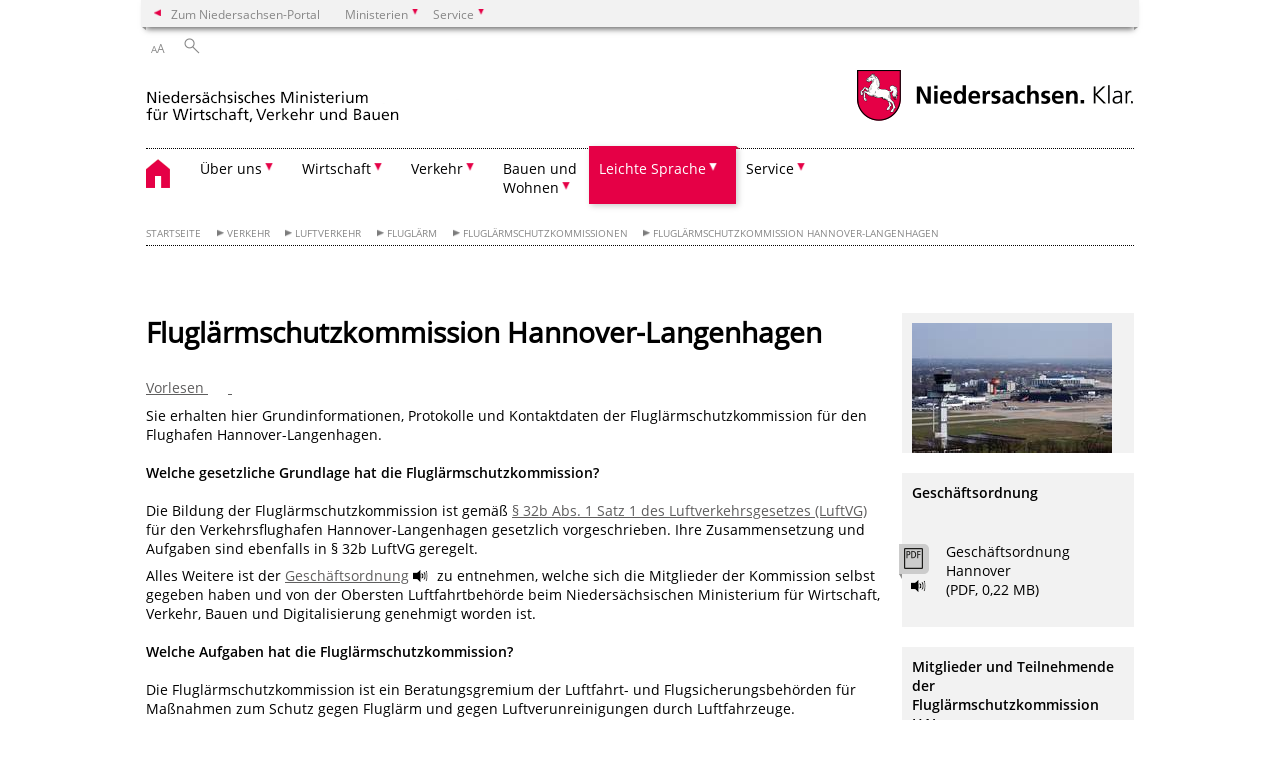

--- FILE ---
content_type: text/html; charset=UTF-8
request_url: https://www.mw.niedersachsen.de/startseite/themen/verkehr/luftverkehr/fluglaerm/fluglaermschutzkommission/fluglaermschutzkommission_hannoverlangenhagen/fluglaermschutzkommission-hannover-133576.html
body_size: 141445
content:
        <!DOCTYPE html>
<html lang="de" prefix="og: http://ogp.me/ns#">
<head>
  <meta charset="utf-8">
  <meta name="viewport" content="width=device-width, initial-scale=.9">
  <meta http-equiv="X-UA-Compatible" content="IE=edge">
  <title>Fluglärmschutzkommission Hannover-Langenhagen | Nds. Ministerium für Wirtschaft, Verkehr und Bauen</title>
  <meta name="title" content="Fluglärmschutzkommission Hannover-Langenhagen | Nds. Ministerium für Wirtschaft, Verkehr und Bauen">
  <meta name="robots" content="index,follow">
  <meta name="generator" content="Enterprise Content Management by Powerslave: Liveserver">
  <meta name="language" content="de">
  <meta name="date" content="2025-04-16T16:07:04+02:00">
  <meta name="revisit-after" content="1 days">
  <link rel="canonical" href="https://www.mw.niedersachsen.de/startseite/verkehr/luftverkehr/fluglarm/fluglarmschutzkommissionen/fluglarmschutzkommission_hannover_langenhagen/fluglarmschutzkommission-hannover-langenhagen-133576.html">
  <meta name="keywords" content="Fluglärm, Fluglärmschutzkommissionen, Flughafen Hannover-Langenhagen">
  <meta name="institution" content="18">
  <meta name="navigation" content="36451"><!-- include ccs based on color code -->
  <link rel="stylesheet" id="initcol" href="/assets/css/csscol7.css" type="text/css" media="all">
  <link rel="stylesheet" href="/assets/fonts/open-sans.css?v=1604497185" type="text/css">
  <link rel='stylesheet' href='/assets/js/fancybox/jquery.fancybox.css?v=1471354436' type='text/css'>
  <link rel='stylesheet' href='/assets/js/video-js-7.20.1/video-js.min.css?v=1657707051' type='text/css'>
  <link rel='stylesheet' id='initds2' href='/assets/css/ds2.css?v=1753091345' type='text/css' media='all'>
  <link rel="stylesheet" type="text/css" href="/assets/js/accessible-slick-1.0.1/slick/slick.min.css?v=1753091345">
  <link rel='stylesheet' id='fixes2' href='/assets/css/201612.css?v=1486543409' type='text/css' media='all'>
  <link rel='stylesheet' id='mobil' href='/assets/css/cssmobil.css?v=1613032866' type='text/css' media='screen and (max-width: 768px)'>
  <link rel='stylesheet' id='fixes' href='/assets/css/cssfixes.css?v=1684829094' type='text/css' media='all'>
  <link rel='stylesheet' id='faq' href='/assets/css/cssFaq.css?v=1688453812' type='text/css' media='all'>
  <link rel="stylesheet" id="readspeaker" type="text/css" href="/assets/css/readSpeaker.css?v=1594108628" media="all">
  <style type="text/css">
  img.c2 {border:0}
  span.c1 {text-decoration: underline}
  </style>
</head>
<body class="nojs desktop">
  <div class="wrapper">
    <div class="section headspec">
      <div class="headnav spec">
        <ul>
          <li class="">
            <div>
              <a href="https://www.niedersachsen.de" class="back2main" aria-label="zum Niedersachsen-Portal wechseln">Zum Niedersachsen-Portal</a>
            </div>
          </li>
          <li class="haschildren bcola7">
            <div>
              <span>Ministerien</span>
            </div>
            <ul class="l1">
              <li class="bcolb1"><a href="https://www.mp.niedersachsen.de" target="_blank" aria-label="zur Seite des Ministerpräsidenten wechseln (öffnet im neuen Fenster)">Ministerpräsident</a></li>
              <li class="bcolb1"><a href="https://www.stk.niedersachsen.de" target="_blank" aria-label="zur Staatskanzlei wechseln (öffnet im neuen Fenster)">Staatskanzlei</a></li>
              <li class="bcolb2"><a href="https://www.mi.niedersachsen.de" target="_blank" aria-label="zur Seite des Ministerium für Inneres und Sport wechseln (öffnet im neuen Fenster)">Ministerium für Inneres, Sport und Digitalisierung</a></li>
              <li class="bcolb3"><a href="https://www.mf.niedersachsen.de" target="_blank" aria-label="zur Seite des Finanzministerium wechseln (öffnet im neuen Fenster)">Finanzministerium</a></li>
              <li class="bcolb4"><a href="https://www.ms.niedersachsen.de" target="_blank" aria-label="zur Seite des Ministeriums für Soziales, Arbeit, Gesundheit und Gleichstellung wechseln (öffnet im neuen Fenster)">Ministerium für Soziales, Arbeit, Gesundheit und Gleichstellung</a></li>
              <li class="bcolb5"><a href="https://www.mwk.niedersachsen.de" target="_blank" aria-label="zur Seite des Ministerium für Wissenschaft und Kultur wechseln (öffnet im neuen Fenster)">Ministerium für Wissenschaft und Kultur</a></li>
              <li class="bcolb6"><a href="https://www.mk.niedersachsen.de" target="_blank" aria-label="zur Seite des Kultusministerium wechseln (öffnet im neuen Fenster)">Kultusministerium</a></li>
              <li class="bcolb7"><a href="https://www.mw.niedersachsen.de" target="_blank" aria-label="zur Seite des Ministerium für Wirtschaft, Verkehr, Bauen und Digitalisierung wechseln (öffnet im neuen Fenster)">Ministerium für Wirtschaft, Verkehr und Bauen</a></li>
              <li class="bcolb8"><a href="https://www.ml.niedersachsen.de" target="_blank" aria-label="zur Seite des Ministerium für Ernährung, Landwirtschaft und Verbraucherschutz wechseln (öffnet im neuen Fenster)">Ministerium für Ernährung, Landwirtschaft und Verbraucherschutz</a></li>
              <li class="bcolb9"><a href="https://www.mj.niedersachsen.de" target="_blank" aria-label="zur Seite des Justizministerium wechseln (öffnet im neuen Fenster)">Justizministerium</a></li>
              <li class="bcolb10"><a href="https://www.umwelt.niedersachsen.de" target="_blank" aria-label="zur Seite des Ministerium für Umwelt, Energie und Klimaschutz wechseln (öffnet im neuen Fenster)">Ministerium für Umwelt, Energie und Klimaschutz</a></li>
              <li class="bcolb0"><a href="https://www.mb.niedersachsen.de" target="_blank" aria-label="zur Seite des Ministerium für Bundes- und Europaangelegenheiten und Regionale Entwicklung wechseln (öffnet im neuen Fenster)">Ministerium für Bundes- und Europaangelegenheiten und Regionale Entwicklung</a></li>
            </ul>
          </li>
          <li class="haschildren bcola7">
            <div>
              <span>Service</span>
            </div>
            <ul class="l1">
              <li><a href="https://www.dienstleisterportal.niedersachsen.de" target="_blank" aria-label="zum Dienstleisterportal Niedersachsen wechseln (öffnet im neuen Fenster)">Dienstleisterportal Niedersachsen</a></li>
              <li><a href="https://www.service.niedersachsen.de" aria-label="zum Serviceportal Niedersachsen wechseln (öffnet im neuen Fenster)" target="_blank">Serviceportal Niedersachsen</a></li>
            </ul>
          </li>
        </ul>
      </div>
    </div>
    <div class="section headnav">
      <ul>
        <li class="haschildren bcola0 lngchng"></li>
        <li>
          <div>
            <span class="layoutchange1"><span>A</span>A</span>
          </div>
          <div class="suchbutton"></div>
        </li>
      </ul>
      <div class="search_form_wrapper">
        <form class="input group suche" action="/live/search.php" method="post">
          <input type="hidden" name="search" value="fulltext"> <input type="text" name="q" aria-label="Suche"> <button type="submit">Suchen</button>
        </form>
      </div>
    </div>
    <div class="section logorow">
      <a class="logoadd" href="https://www.mw.niedersachsen.de/startseite/" title="Link zur Startseite" aria-label="zurück zur Startseite"><img src="/assets/image/264170" border="0" alt="Logo MW"></a> <a href="//www.niedersachsen.de" title="Link niedersachsen.de" class="home" aria-label="zum Niedersachsen-Portal wechseln"><img src="/assets/img/niedersachsen.png" width="222" height="55" class="ndslogo" alt="Niedersachsen Logo"></a> <span class="klar blink"><img src="/assets/img/klar.png" alt="Niedersachsen klar Logo"></span>
    </div>
    <div class="section menuerow group">
      <div class="mobinav">
        <a href="https://www.mw.niedersachsen.de/startseite/" class="home" aria-label="zur Startseite"></a>
        <div class="hamburg"></div>
        <div class="suchbuttonmobi"></div>
      </div>
      <div class="ds-menu2">
        <ul>
          <li class="home"><a href="https://www.mw.niedersachsen.de/startseite/" aria-label="zurück zur Startseite"></a></li>
          <li class="haschildren">
            <div>
              <span tabindex="0" role="button">Über uns</span>
            </div>
            <ul class="l1">
              <li class="haschildren">
                <div>
                  <span tabindex="0" role="button">Das Ministerium</span>
                </div>
                <ul class="l2">
                  <li><a href="https://www.mw.niedersachsen.de/startseite/uber_uns/das_ministerium/" target="_self">Übersicht</a></li>
                  <li class=""><a href="https://www.mw.niedersachsen.de/startseite/uber_uns/das_ministerium/nachgeordnete_bereiche/" target="_self">Nachgeordnete Bereiche</a></li>
                </ul>
              </li>
              <li class=""><a href="https://www.mw.niedersachsen.de/startseite/uber_uns/organsationsplan/organisationsplan-des-niedersachsischen-ministeriums-fur-wirtschaft-verkehr-und-bauen-233345.html" target="_self">Organsationsplan</a></li>
              <li class="haschildren">
                <div>
                  <span tabindex="0" role="button">Presse</span>
                </div>
                <ul class="l2">
                  <li class=""><a href="https://www.mw.niedersachsen.de/startseite/uber_uns/presse/pressekontakt/pressekontakt-15815.html" target="_self">Pressekontakt</a></li>
                  <li class=""><a href="https://www.mw.niedersachsen.de/startseite/uber_uns/presse/presseinformationen/" target="_self">Presseinformationen</a></li>
                </ul>
              </li>
              <li class=""><a href="https://www.mw.niedersachsen.de/startseite/uber_uns/karriere/" target="_self">Karriere</a></li>
              <li class=""><a href="https://www.mw.niedersachsen.de/startseite/uber_uns/kontakt/" target="_self">Kontakt</a></li>
              <li class="haschildren">
                <div>
                  <span tabindex="0" role="button">Aufsicht und Recht</span>
                </div>
                <ul class="l2">
                  <li><a href="https://www.mw.niedersachsen.de/startseite/uber_uns/aufsicht_und_recht/" target="_self">Übersicht</a></li>
                  <li class="haschildren">
                    <div>
                      <span tabindex="0" role="button">Öffentliche Aufträge und Preisprüfung</span>
                    </div>
                    <ul class="l2">
                      <li><a href="https://www.mw.niedersachsen.de/startseite/uber_uns/aufsicht_und_recht/offentliche_auftrage_und_preisprufung/offentliche-auftrage-15933.html" target="_self">Übersicht</a></li>
                      <li class=""><a href="https://www.mw.niedersachsen.de/startseite/uber_uns/aufsicht_und_recht/offentliche_auftrage_und_preisprufung/aktuelles/aktuelles-110272.html" target="_self">Aktuelles</a></li>
                      <li class=""><a href="https://www.mw.niedersachsen.de/startseite/uber_uns/aufsicht_und_recht/offentliche_auftrage_und_preisprufung/preis_und_kostenprufung/preis-und-kostenprufung-93004.html" target="_self">Preis- und Kostenprüfung</a></li>
                    </ul>
                  </li>
                  <li class=""><a href="https://www.mw.niedersachsen.de/startseite/uber_uns/aufsicht_und_recht/nachhaltige_beschaffung/nachhaltige-beschaffung-in-niedersachsen-120421.html" target="_self">Nachhaltige Beschaffung</a></li>
                  <li class="haschildren">
                    <div>
                      <span tabindex="0" role="button">Vergabekammer</span>
                    </div>
                    <ul class="l2">
                      <li><a href="https://www.mw.niedersachsen.de/startseite/uber_uns/aufsicht_und_recht/vergabekammer/vergabekammer-niedersachsen-144803.html" target="_self">Übersicht</a></li>
                      <li class=""><a href="https://www.mw.niedersachsen.de/startseite/uber_uns/aufsicht_und_recht/vergabekammer/zulassigkeitsvoraussetzungen/zulassigkeit-eines-nachprufungsantrages-144811.html" target="_self">Zulässigkeitsvoraussetzungen</a></li>
                      <li class=""><a href="https://www.mw.niedersachsen.de/startseite/uber_uns/aufsicht_und_recht/vergabekammer/formale_voraussetzungen/formale-voraussetzungen-eines-nachpruefungsantrages-93569.html" target="_self">Formale Voraussetzungen</a></li>
                    </ul>
                  </li>
                  <li class=""><a href="https://www.mw.niedersachsen.de/startseite/uber_uns/aufsicht_und_recht/wettbewerbs_und_energiekartellrecht_landeskartellbehorde/landeskartellbehorde-niedersachsen-16020.html" target="_self">Wettbewerbs- und Energiekartellrecht, Landeskartellbehörde</a></li>
                  <li class=""><a href="https://www.mw.niedersachsen.de/startseite/uber_uns/aufsicht_und_recht/kammeraufsicht/kammern-89225.html" target="_self">Kammeraufsicht</a></li>
                  <li class=""><a href="https://www.mw.niedersachsen.de/startseite/uber_uns/aufsicht_und_recht/handwerksrecht/handwerksrecht-15949.html" target="_self">Handwerksrecht</a></li>
                  <li class=""><a href="https://www.mw.niedersachsen.de/startseite/uber_uns/aufsicht_und_recht/schornsteinfeger/schornsteinfegerwesen-15688.html" target="_self">Schornsteinfeger</a></li>
                  <li class=""><a href="https://www.mw.niedersachsen.de/startseite/uber_uns/aufsicht_und_recht/gewerbeangelegenheiten/gewerbeangelegenheiten-15436.html" target="_self">Gewerbeangelegenheiten</a></li>
                  <li class="haschildren">
                    <div>
                      <span tabindex="0" role="button">Gaststättenangelegenheiten</span>
                    </div>
                    <ul class="l2">
                      <li><a href="https://www.mw.niedersachsen.de/startseite/uber_uns/aufsicht_und_recht/gaststattenangelegenheiten/gaststattenangelegenheiten-101003.html" target="_self">Übersicht</a></li>
                      <li class=""><a href="https://www.mw.niedersachsen.de/startseite/uber_uns/aufsicht_und_recht/gaststattenangelegenheiten/haufige_fragen_faq/haeufige-fragen-faq-zum-ngastg-101224.html" target="_self">Häufige Fragen / FAQ</a></li>
                    </ul>
                  </li>
                  <li class=""><a href="https://www.mw.niedersachsen.de/startseite/uber_uns/aufsicht_und_recht/geldwaschepravention/geldwaschepravention-geldwascheaufsicht-101183.html" target="_self">Geldwäscheprävention</a></li>
                  <li class=""><a href="https://www.mw.niedersachsen.de/startseite/uber_uns/aufsicht_und_recht/eichwesen/eichwesen-110746.html" target="_self">Eichwesen</a></li>
                  <li class=""><a href="https://www.mw.niedersachsen.de/startseite/uber_uns/aufsicht_und_recht/sponsoringleistungen/sponsoringleistungen-125387.html" target="_self">Sponsoringleistungen</a></li>
                  <li class=""><a href="https://www.mw.niedersachsen.de/startseite/uber_uns/aufsicht_und_recht/genossenschaften/genossenschaftswesen-und-aufsicht-uber-genossenschaftliche-prufungsverbande-130309.html" target="_self">Genossenschaften</a></li>
                  <li class=""><a href="https://www.mw.niedersachsen.de/startseite/uber_uns/aufsicht_und_recht/hafenbehorde/hafenbehoerde-145548.html" target="_self">Hafenbehörde</a></li>
                  <li class=""><a href="https://www.mw.niedersachsen.de/startseite/uber_uns/aufsicht_und_recht/beihilfenrecht/europaisches-beihilfenrecht-158906.html" target="_self">Beihilfenrecht</a></li>
                </ul>
              </li>
              <li class=""><a href="https://www.mw.niedersachsen.de/startseite/uber_uns/stabsstelle_verwaltungsbehorde_multifonds/" target="_self">Stabsstelle Verwaltungsbehörde Multifonds</a></li>
            </ul>
          </li>
          <li class="haschildren">
            <div>
              <span tabindex="0" role="button">Wirtschaft</span>
            </div>
            <ul class="l1">
              <li class="haschildren">
                <div>
                  <span tabindex="0" role="button">Wirtschaftspolitik</span>
                </div>
                <ul class="l2">
                  <li><a href="https://www.mw.niedersachsen.de/startseite/wirtschaft/wirtschaftspolitik/wirtschaftspolitik-15765.html" target="_self">Übersicht</a></li>
                  <li class="haschildren">
                    <div>
                      <span tabindex="0" role="button">Häfen und Schifffahrt</span>
                    </div>
                    <ul class="l2">
                      <li><a href="https://www.mw.niedersachsen.de/startseite/wirtschaft/wirtschaftspolitik/hafen_und_schifffahrt/haefen-und-schifffahrt-145547.html" target="_self">Übersicht</a></li>
                      <li class=""><a href="https://www.mw.niedersachsen.de/startseite/wirtschaft/wirtschaftspolitik/hafen_und_schifffahrt/seehafen_inklusive_hafenbehorde/seehafen-in-niedersachsen-145543.html" target="_self">Seehäfen (inklusive Hafenbehörde)</a></li>
                      <li class=""><a href="https://www.mw.niedersachsen.de/startseite/wirtschaft/wirtschaftspolitik/hafen_und_schifffahrt/der_hafen_niedersachen/der-hafen-niedersachsen-146703.html" target="_self">Der Hafen Niedersachen</a></li>
                    </ul>
                  </li>
                </ul>
              </li>
              <li class=""><a href="https://www.mw.niedersachsen.de/startseite/wirtschaft/wirtschaftsstandort_niedersachsen_im_wettbewerb/wirtschaftsstandort-niedersachsen-15378.html" target="_self">Wirtschaftsstandort Niedersachsen im Wettbewerb</a></li>
              <li class=""><a href="https://www.mw.niedersachsen.de/startseite/wirtschaft/wirtschafts_und_infrastrukturforderung/wirtschafts-und-infrastrukturforderung-15168.html" target="_self">Wirtschafts- und Infrastrukturförderung</a></li>
              <li class="haschildren">
                <div>
                  <span tabindex="0" role="button">Maritime Wirtschaft</span>
                </div>
                <ul class="l2">
                  <li><a href="https://www.mw.niedersachsen.de/startseite/wirtschaft/maritime_wirtschaft/maritime-wirtschaft-in-niedersachsen-145541.html" target="_self">Übersicht</a></li>
                  <li class=""><a href="https://www.mw.niedersachsen.de/startseite/wirtschaft/maritime_wirtschaft/seehafen_inklusive_hafenbehorde/seehafen-in-niedersachsen-145543.html" target="_self">Seehäfen (inklusive Hafenbehörde)</a></li>
                  <li class=""><a href="https://www.mw.niedersachsen.de/startseite/wirtschaft/maritime_wirtschaft/reedereien_und_schifffahrt/reedereien-und-schifffahrt-145544.html" target="_self">Reedereien und Schifffahrt</a></li>
                  <li class=""><a href="https://www.mw.niedersachsen.de/startseite/wirtschaft/maritime_wirtschaft/werften_und_schiffbau/werften-und-schiffbau-145545.html" target="_self">Werften und Schiffbau</a></li>
                  <li class=""><a href="https://www.mw.niedersachsen.de/startseite/wirtschaft/maritime_wirtschaft/meerestechnik/meerestechnik-145546.html" target="_self">Meerestechnik</a></li>
                </ul>
              </li>
              <li class="haschildren">
                <div>
                  <span tabindex="0" role="button">Industrie</span>
                </div>
                <ul class="l2">
                  <li><a href="https://www.mw.niedersachsen.de/startseite/wirtschaft/industrie/industrie-in-niedersachsen-15611.html" target="_self">Übersicht</a></li>
                  <li class=""><a href="https://www.mw.niedersachsen.de/startseite/wirtschaft/industrie/automobilindustrie/die-bedeutung-der-automobilindustrie-fur-niedersachsen-16005.html" target="_self">Automobilindustrie</a></li>
                  <li class=""><a href="https://www.mw.niedersachsen.de/startseite/wirtschaft/industrie/chemische_industrie/chemieindustrie-in-niedersachsen-15691.html" target="_self">Chemische Industrie</a></li>
                  <li class=""><a href="https://www.mw.niedersachsen.de/startseite/wirtschaft/industrie/materialprufwesen/materialprufwesen-in-niedersachsen-15107.html" target="_self">Materialprüfwesen</a></li>
                  <li class=""><a href="https://www.mw.niedersachsen.de/startseite/wirtschaft/industrie/ernahrungswirtschaft/ernaehrungswirtschaft-in-niedersachsen-15108.html" target="_self">Ernährungswirtschaft</a></li>
                  <li class=""><a href="https://www.mw.niedersachsen.de/startseite/wirtschaft/industrie/luft_und_raumfahrt/luft-und-raumfahrtindustrie-15610.html" target="_self">Luft- und Raumfahrt</a></li>
                  <li class=""><a href="https://www.mw.niedersachsen.de/startseite/wirtschaft/industrie/rohstoffe_und_bergbau/rohstoffe-und-bergbau-in-niedersachsen-15105.html" target="_self">Rohstoffe und Bergbau</a></li>
                  <li class=""><a href="https://www.mw.niedersachsen.de/startseite/wirtschaft/industrie/stahlindustrie/stahlindustrie-in-niedersachsen-146632.html" target="_self">Stahlindustrie</a></li>
                </ul>
              </li>
              <li class="haschildren">
                <div>
                  <span tabindex="0" role="button">Innovationsland Niedersachsen</span>
                </div>
                <ul class="l2">
                  <li><a href="https://www.mw.niedersachsen.de/startseite/wirtschaft/innovationsland_niedersachsen/innovationsland-niedersachsen-15098.html" target="_self">Übersicht</a></li>
                  <li class="haschildren">
                    <div>
                      <span tabindex="0" role="button">Landesinitiativen und Cluster</span>
                    </div>
                    <ul class="l2">
                      <li><a href="https://www.mw.niedersachsen.de/startseite/wirtschaft/innovationsland_niedersachsen/landesinitiativen_und_cluster/landesinitiativen-und-cluster-110446.html" target="_self">Übersicht</a></li>
                      <li class=""><a href="https://www.mw.niedersachsen.de/startseite/wirtschaft/innovationsland_niedersachsen/landesinitiativen_und_cluster/bioregion_innovationsnetzwerk_life_sciences_niedersachsen/bioregion-innovationsnetzwerk-life-sciences-niedersachsen-122982.html" target="_self">BioRegioN – Innovationsnetzwerk Life Sciences Niedersachsen</a></li>
                      <li class=""><a href="https://www.mw.niedersachsen.de/startseite/themen/wirtschaft/innovationsland_niedersachsen/landesinitiativen_und_cluster/landesinitiative_ernahrungswirtschaft/landesinitiative-ernaehrungswirtschaft-122985.html" target="_self">Landesinitiative Ernährungswirtschaft</a></li>
                      <li class=""><a href="https://www.mw.niedersachsen.de/startseite/wirtschaft/innovationsland_niedersachsen/landesinitiativen_und_cluster/maritimes_cluster_norddeutschland/maritime-cluster-norddeutschland--122988.html" target="_self">Maritimes Cluster Norddeutschland</a></li>
                      <li class=""><a href="https://www.mw.niedersachsen.de/startseite/wirtschaft/innovationsland_niedersachsen/landesinitiativen_und_cluster/niedersachsen_aviation/niedersachsen-aviation-123593.html" target="_self">Niedersachsen Aviation</a></li>
                      <li class=""><a href="https://www.mw.niedersachsen.de/startseite/wirtschaft/innovationsland_niedersachsen/landesinitiativen_und_cluster/automotive_agentur_niedersachsen/automotive-agentur-niedersachsen-193694.html" target="_self">Automotive Agentur Niedersachsen</a></li>
                      <li class=""><a href="https://www.mw.niedersachsen.de/startseite/wirtschaft/innovationsland_niedersachsen/landesinitiativen_und_cluster/landesstrategie_biologisierung/landesstrategie-biologisierung-213403.html" target="_self">Landesstrategie Biologisierung</a></li>
                    </ul>
                  </li>
                  <li class=""><a href="https://iz.nds.de/" target="_self">Innovationszentrum und Innovationsnetzwerk</a></li>
                  <li class=""><a href="https://www.mw.niedersachsen.de/startseite/wirtschaft/innovationsland_niedersachsen/wirtschaftsnahe_forschungsinstitute/wirtschaftsnahe-forschungsinfrastruktur-122992.html" target="_self">Wirtschaftsnahe Forschungsinstitute</a></li>
                </ul>
              </li>
              <li class="haschildren">
                <div>
                  <span tabindex="0" role="button">Außenwirtschaft</span>
                </div>
                <ul class="l2">
                  <li><a href="https://www.mw.niedersachsen.de/startseite/wirtschaft/aussenwirtschaft/internationalisierung-neue-maerkte-schaffen-wachstum-und-arbeitsplaetze-16039.html" target="_self">Übersicht</a></li>
                  <li class=""><a href="https://www.nds.de/fuer-niedersaechsische-unternehmen/delegationsreisen/" target="_blank">Unternehmerreisen</a></li>
                  <li class=""><a href="https://www.nds.de/fuer-niedersaechsische-unternehmen/internationalisierung/internationaler-beratertag/" target="_blank">Internationale Beratertage</a></li>
                  <li class=""><a href="https://www.nds.de/fuer-niedersaechsische-unternehmen/auslandsvertretungen/" target="_blank">Auslandsvertretungen</a></li>
                  <li class=""><a href="https://www.nds.de/de/services/messefoerderung" target="_blank">Messeförderung</a></li>
                  <li class=""><a href="https://www.nds.de/fuer-niedersaechsische-unternehmen/internationalisierung/aussenwirtschaftstag/-preis/" target="_blank">Außenwirtschaftspreis</a></li>
                </ul>
              </li>
              <li class="haschildren">
                <div>
                  <span tabindex="0" role="button">Mittelstand</span>
                </div>
                <ul class="l2">
                  <li><a href="https://www.mw.niedersachsen.de/startseite/wirtschaft/mittelstand/der-mittelstand-unser-wachstumsmotor-nr-1-15244.html" target="_self">Übersicht</a></li>
                  <li class=""><a href="https://www.mw.niedersachsen.de/startseite/wirtschaft/mittelstand/mittelstandsbericht/mittelstandsbericht-153936.html" target="_self">Mittelstandsbericht</a></li>
                  <li class=""><a href="https://www.mw.niedersachsen.de/startseite/wirtschaft/mittelstand/mittelstandsbeauftragte/mittelstandsbeauftragte-196510.html" target="_self">Mittelstandsbeauftragte</a></li>
                </ul>
              </li>
              <li class="haschildren">
                <div>
                  <span tabindex="0" role="button">Startups</span>
                </div>
                <ul class="l2">
                  <li><a href="https://www.mw.niedersachsen.de/startseite/wirtschaft/start_ups/startups-in-niedersachsen-232928.html" target="_self">Übersicht</a></li>
                  <li class=""><a href="https://www.mw.niedersachsen.de/startseite/wirtschaft/start_ups/landesinitiative_startup_niedersachsen/startup-initiative-des-landes-niedersachsen-232933.html" target="_self">Landesinitiative Niedersachsen.next Startup</a></li>
                  <li class=""><a href="https://www.mw.niedersachsen.de/startseite/wirtschaft/start_ups/grundungsstipendium/grundungsstipendium-232931.html" target="_self">Gründungsstipendium</a></li>
                  <li class=""><a href="https://www.mw.niedersachsen.de/startseite/wirtschaft/start_ups/start_up_zentren_in_niedersachsen/startup-zentren-in-niedersachsen-232934.html" target="_self">Startup-Zentren</a></li>
                  <li class=""><a href="https://www.mw.niedersachsen.de/startseite/wirtschaft/start_ups/hightech_inkubatoren/niedersachsens-hightech-inkubatoren-232935.html" target="_self">Hightech-Inkubatoren</a></li>
                  <li class=""><a href="https://www.mw.niedersachsen.de/startseite/wirtschaft/start_ups/nseed/nseed-232938.html" target="_self">NSeed</a></li>
                  <li class=""><a href="https://www.mw.niedersachsen.de/startseite/wirtschaft/start_ups/wachstumsfonds/wachstumsfonds-232940.html" target="_self">Wachstumsfonds</a></li>
                </ul>
              </li>
              <li class=""><a href="https://www.mw.niedersachsen.de/startseite/wirtschaft/handel/handel-122120.html" target="_self">Handel</a></li>
              <li class="haschildren">
                <div>
                  <span tabindex="0" role="button">Handwerk</span>
                </div>
                <ul class="l2">
                  <li><a href="https://www.mw.niedersachsen.de/startseite/wirtschaft/handwerk/handwerkspolitik-15680.html" target="_self">Übersicht</a></li>
                  <li class=""><a href="https://www.mw.niedersachsen.de/startseite/wirtschaft/handwerk/handwerksrecht/handwerksrecht-15949.html" target="_self">Handwerksrecht</a></li>
                  <li class=""><a href="https://www.mw.niedersachsen.de/startseite/wirtschaft/handwerk/handwerksforderung/handwerksforderung-15013.html" target="_self">Handwerksförderung</a></li>
                  <li class=""><a href="https://www.mw.niedersachsen.de/startseite/wirtschaft/handwerk/schornsteinfeger/schornsteinfegerwesen-15688.html" target="_self">Schornsteinfeger</a></li>
                  <li class=""><a href="https://www.mw.niedersachsen.de/startseite/wirtschaft/handwerk/staatspreis_fur_das_gestaltende_handwerk/niedersachsischer-staatspreis-fur-das-gestaltende-handwerk-100187.html" target="_self">Staatspreis für das gestaltende Handwerk</a></li>
                  <li class=""><a href="https://www.mw.niedersachsen.de/startseite/wirtschaft/handwerk/wirtschaftspreis_fur_mittelstand_und_handwerk/" target="_self">Wirtschaftspreis für Mittelstand und Handwerk</a></li>
                </ul>
              </li>
              <li class=""><a href="https://www.mw.niedersachsen.de/startseite/wirtschaft/bekampfung_der_schwarzarbeit/bekampfung-der-schwarzarbeit-und-illegalen-beschaftigung-15991.html" target="_self">Bekämpfung der Schwarzarbeit</a></li>
              <li class="haschildren">
                <div>
                  <span tabindex="0" role="button">Tourismus</span>
                </div>
                <ul class="l2">
                  <li><a href="https://www.mw.niedersachsen.de/startseite/wirtschaft/tourismus/tourismus-146539.html" target="_self">Übersicht</a></li>
                  <li class="haschildren">
                    <div>
                      <span tabindex="0" role="button">Aktivtourismus</span>
                    </div>
                    <ul class="l2">
                      <li><a href="https://www.mw.niedersachsen.de/startseite/wirtschaft/tourismus/aktivtourismus/aktivtourismus-15017.html" target="_self">Übersicht</a></li>
                      <li class=""><a href="https://www.mw.niedersachsen.de/startseite/wirtschaft/tourismus/aktivtourismus/radverkehrsanalyse/radverkehrsanalyse-niedersachsen--172378.html" target="_self">Radverkehrsanalyse</a></li>
                    </ul>
                  </li>
                  <li class="haschildren">
                    <div>
                      <span tabindex="0" role="button">Gesundheitstourismus</span>
                    </div>
                    <ul class="l2">
                      <li><a href="https://www.mw.niedersachsen.de/startseite/wirtschaft/tourismus/gesundheitstourismus/gesundheitstourismus-15752.html" target="_self">Übersicht</a></li>
                      <li class=""><a href="https://www.mw.niedersachsen.de/startseite/wirtschaft/tourismus/gesundheitstourismus/kur_und_erholungsorte_in_niedersachsen/kur-und-erholungsorte-in-niedersachsen-15308.html" target="_self">Kur- und Erholungsorte in Niedersachsen</a></li>
                    </ul>
                  </li>
                  <li class=""><a href="https://www.mw.niedersachsen.de/startseite/wirtschaft/tourismus/reiseland_niedersachsen/reiseland-niedersachsen-15849.html" target="_self">Reiseland Niedersachsen</a></li>
                  <li class=""><a href="https://www.mw.niedersachsen.de/startseite/wirtschaft/tourismus/kulturtourismus/kulturtourismus-15122.html" target="_self">Kulturtourismus</a></li>
                  <li class=""><a href="https://www.mw.niedersachsen.de/startseite/wirtschaft/tourismus/strategie/strategie-89221.html" target="_self">Strategie</a></li>
                  <li class=""><a href="https://www.mw.niedersachsen.de/startseite/wirtschaft/tourismus/forderung/tourismusforderung-15876.html" target="_self">Förderung</a></li>
                  <li class=""><a href="https://www.mw.niedersachsen.de/startseite/wirtschaft/tourismus/nachhaltigkeit_im_tourismus/nachhaltigkeit-im-tourismus-242842.html" target="_self">Nachhaltigkeit im Tourismus</a></li>
                  <li class=""><a href="https://www.mw.niedersachsen.de/startseite/wirtschaft/tourismus/digitalisierung_im_tourismus/digitalisierung-im-tourismus-243183.html" target="_self">Digitalisierung im Tourismus</a></li>
                </ul>
              </li>
              <li class=""><a href="https://www.mw.niedersachsen.de/startseite/wirtschaft/telekommunikationsrecht_und_infrastruktur/telekommunikationsrecht-und-infrastruktur-15914.html" target="_self">Telekommunikationsrecht und -infrastruktur</a></li>
            </ul>
          </li>
          <li class="haschildren">
            <div>
              <span tabindex="0" role="button">Verkehr</span>
            </div>
            <ul class="l1">
              <li class="haschildren">
                <div>
                  <span tabindex="0" role="button">Verkehrspolitik</span>
                </div>
                <ul class="l2">
                  <li><a href="https://www.mw.niedersachsen.de/startseite/verkehr/verkehrspolitik/verkehrspolitik-15580.html" target="_self">Übersicht</a></li>
                  <li class="haschildren">
                    <div>
                      <span tabindex="0" role="button">Bundesverkehrswegeplan</span>
                    </div>
                    <ul class="l2">
                      <li><a href="https://www.mw.niedersachsen.de/startseite/verkehr/verkehrspolitik/bundesverkehrswegeplan/" target="_self">Übersicht</a></li>
                      <li class=""><a href="https://www.mw.niedersachsen.de/startseite/verkehr/verkehrspolitik/bundesverkehrswegeplan/bereich_schiene/neuaufstellung-des-bundesverkehrswegeplanes-115360.html" target="_self">Bereich Schiene</a></li>
                      <li class=""><a href="https://www.mw.niedersachsen.de/startseite/verkehr/verkehrspolitik/bundesverkehrswegeplan/bereich_wasserstrasse/neuaufstellung-des-bundesverkehrswegeplanes-115364.html" target="_self">Bereich Wasserstraße</a></li>
                      <li class=""><a href="https://www.mw.niedersachsen.de/startseite/verkehr/verkehrspolitik/bundesverkehrswegeplan/bereich_strasse/neuaufstellung-des-bundesverkehrswegeplanes-115846.html" target="_self">Bereich Straße</a></li>
                    </ul>
                  </li>
                </ul>
              </li>
              <li class="haschildren">
                <div>
                  <span tabindex="0" role="button">Luftverkehr</span>
                </div>
                <ul class="l2">
                  <li><a href="https://www.mw.niedersachsen.de/startseite/verkehr/luftverkehr/luftverkehr-15879.html" target="_self">Übersicht</a></li>
                  <li class="haschildren">
                    <div>
                      <span tabindex="0" role="button">Luftfahrtbehörde</span>
                    </div>
                    <ul class="l2">
                      <li><a href="https://www.mw.niedersachsen.de/startseite/verkehr/luftverkehr/luftfahrtbehorde/luftfahrtbehorde-15874.html" target="_self">Übersicht</a></li>
                      <li class=""><a href="https://www.mw.niedersachsen.de/startseite/verkehr/luftverkehr/luftfahrtbehorde/flughafen_hannover_langenhagen/der-flughafen-hannover-langenhagen-15981.html" target="_self">Flughafen Hannover-Langenhagen</a></li>
                      <li class=""><a href="https://www.mw.niedersachsen.de/startseite/verkehr/luftverkehr/luftfahrtbehorde/flughafen_braunschweig_wolfsburg/flughafen-braunschweig-wolfsburg-15779.html" target="_self">Flughafen Braunschweig-Wolfsburg</a></li>
                    </ul>
                  </li>
                  <li class="haschildren">
                    <div>
                      <span tabindex="0" role="button">Fluglärm</span>
                    </div>
                    <ul class="l2">
                      <li><a href="https://www.mw.niedersachsen.de/startseite/verkehr/luftverkehr/fluglarm/fluglaerm-15076.html" target="_self">Übersicht</a></li>
                      <li class=""><a href="https://www.mw.niedersachsen.de/startseite/verkehr/luftverkehr/fluglarm/betriebsgenehmigung_nachtflugbeschrankungen/betriebsgenehmigung-nachtflugbeschraenkungen-15994.html" target="_self">Betriebsgenehmigung / Nachtflugbeschränkungen</a></li>
                      <li class=""><a href="https://www.mw.niedersachsen.de/startseite/verkehr/luftverkehr/fluglarm/larmschutzbereich/laermschutzbereich-15078.html" target="_self">Lärmschutzbereich</a></li>
                      <li class=""><a href="https://www.mw.niedersachsen.de/startseite/verkehr/luftverkehr/fluglarm/siedlungsbeschrankungsbereich/-15234.html" target="_self">Siedlungsbeschränkungsbereich</a></li>
                      <li class=""><a href="https://www.mw.niedersachsen.de/startseite/verkehr/luftverkehr/fluglarm/umgebungslarmrichtlinie/umgebungslaermrichtlinie-15077.html" target="_self">Umgebungslärmrichtlinie</a></li>
                      <li class="haschildren">
                        <div>
                          <span tabindex="0" role="button">Fluglärmschutzkommissionen</span>
                        </div>
                        <ul class="l2">
                          <li><a href="https://www.mw.niedersachsen.de/startseite/verkehr/luftverkehr/fluglarm/fluglarmschutzkommissionen/fluglaermschutzkommissionen-15878.html" target="_self">Übersicht</a></li>
                          <li class=""><a href="https://www.mw.niedersachsen.de/startseite/verkehr/luftverkehr/fluglarm/fluglarmschutzkommissionen/fluglarmschutzkommission_hannover_langenhagen/fluglarmschutzkommission-hannover-langenhagen-133576.html" target="_self">Fluglärmschutzkommission Hannover-Langenhagen</a></li>
                          <li class=""><a href="https://www.mw.niedersachsen.de/startseite/verkehr/luftverkehr/fluglarm/fluglarmschutzkommissionen/fluglarmschutzkommission_braunschweig_wolfsburg/fluglarmschutzkommission-braunschweig-wolfsburg-133577.html" target="_self">Fluglärmschutzkommission Braunschweig-Wolfsburg</a></li>
                        </ul>
                      </li>
                      <li class="haschildren">
                        <div>
                          <span tabindex="0" role="button">Fluglärmschutzbeauftragte</span>
                        </div>
                        <ul class="l2">
                          <li><a href="https://www.mw.niedersachsen.de/startseite/verkehr/luftverkehr/fluglarm/fluglarmschutzbeauftragte/fluglaermschutzbeauftragte-15402.html" target="_self">Übersicht</a></li>
                          <li class=""><a href="https://www.mw.niedersachsen.de/startseite/verkehr/luftverkehr/fluglarm/fluglarmschutzbeauftragte/fluglarmschutzbeauftragter_fur_den_flughafen_hannover_langenhagen/fluglarmschutzbeauftragter-fur-den-flughafen-hannover-langenhagen-113947.html" target="_self">Fluglärmschutzbeauftragter für den Flughafen Hannover-Langenhagen</a></li>
                          <li class=""><a href="https://www.mw.niedersachsen.de/startseite/verkehr/luftverkehr/fluglarm/fluglarmschutzbeauftragte/fluglarmschutzbeauftragter_fur_den_flughafen_braunschweig_wolfsburg/fluglaermschutzbeauftragter-fuer-den-flughafen-braunschweig-wolfsburg-114029.html" target="_self">Fluglärmschutzbeauftragter für den Flughafen Braunschweig-Wolfsburg</a></li>
                        </ul>
                      </li>
                      <li class=""><a href="https://www.mw.niedersachsen.de/startseite/verkehr/luftverkehr/fluglarm/larmschutz_und_larmmessung_flughafen_hannover_langenhagen/laermschutz-und-laermmessung-am-flughafen-hannover-langenhagen-15088.html" target="_self">Lärmschutz und Lärmmessung Flughafen Hannover-Langenhagen</a></li>
                      <li class=""><a href="https://www.mw.niedersachsen.de/startseite/verkehr/luftverkehr/fluglarm/flugsicherungsorganisationen/flugsicherungsorganisationen-15079.html" target="_self">Flugsicherungsorganisationen</a></li>
                      <li class=""><a href="https://www.mw.niedersachsen.de/startseite/verkehr/luftverkehr/fluglarm/gutachten_zum_nachtflugverkehr_am_flughafen_hannover_langenhagen/erweitertes-gutachten-uber-den-nachtflugverkehr-am-flughafen-hannover-langenhagen-242722.html" target="_self">Gutachten zum Nachtflugverkehr am Flughafen Hannover-Langenhagen</a></li>
                    </ul>
                  </li>
                  <li class=""><a href="https://www.mw.niedersachsen.de/startseite/verkehr/luftverkehr/luftsicherheitsbehorde/luftsicherheit-15614.html" target="_self">Luftsicherheitsbehörde</a></li>
                </ul>
              </li>
              <li class="haschildren">
                <div>
                  <span tabindex="0" role="button">Schiene und Öffentlicher Personennahverkehr</span>
                </div>
                <ul class="l2">
                  <li><a href="https://www.mw.niedersachsen.de/startseite/verkehr/schiene_und_offentlicher_personennahverkehr/schiene-und-offentlicher-personennahverkehr-15776.html" target="_self">Übersicht</a></li>
                  <li class="haschildren">
                    <div>
                      <span tabindex="0" role="button">Reaktivierung von Bahnstrecken und -stationen</span>
                    </div>
                    <ul class="l2">
                      <li><a href="https://www.mw.niedersachsen.de/startseite/verkehr/schiene_und_offentlicher_personennahverkehr/reaktivierung_von_bahnstrecken_und_stationen/reaktivierung-von-bahnstrecken-122164.html" target="_self">Übersicht</a></li>
                      <li class=""><a href="https://www.mw.niedersachsen.de/startseite/verkehr/schiene_und_offentlicher_personennahverkehr/reaktivierung_von_bahnstrecken_und_stationen/reaktivierung_von_bahnstrecken/reaktivierung-von-bahnstrecken-221354.html" target="_self">Reaktivierung von Bahnstrecken</a></li>
                      <li class=""><a href="https://www.mw.niedersachsen.de/startseite/verkehr/schiene_und_offentlicher_personennahverkehr/reaktivierung_von_bahnstrecken_und_stationen/reaktivierung_von_bahnstationen/reaktivierung-von-bahnstationen-221356.html" target="_self">Reaktivierung von Bahnstationen</a></li>
                    </ul>
                  </li>
                  <li class=""><a href="https://www.mw.niedersachsen.de/startseite/verkehr/schiene_und_offentlicher_personennahverkehr/offentlicher_personennahverkehr_opnv/oeffentlicher-personennahverkehr-oepnv-15777.html" target="_self">Öffentlicher Personennahverkehr (ÖPNV)</a></li>
                  <li class=""><a href="https://www.mw.niedersachsen.de/startseite/verkehr/schiene_und_offentlicher_personennahverkehr/forderung_landesbedeutsamer_buslinien/einfuehrung-eines-landesbusliniennetzes-140717.html" target="_self">Förderung landesbedeutsamer Buslinien</a></li>
                  <li class="haschildren">
                    <div>
                      <span tabindex="0" role="button">Schieneninfrastrukturprojekt Hannover-Hamburg-Bremen</span>
                    </div>
                    <ul class="l2">
                      <li><a href="https://www.mw.niedersachsen.de/startseite/verkehr/schiene_und_offentlicher_personennahverkehr/schieneninfrastrukturprojekt_hannover_hamburg_bremen/schieneninfrastrukturprojekt-hannover-hamburg-bremen-138985.html" target="_self">Übersicht</a></li>
                      <li class=""><a href="https://www.mw.niedersachsen.de/startseite/verkehr/schiene_und_offentlicher_personennahverkehr/schieneninfrastrukturprojekt_hannover_hamburg_bremen/brief_an_den_bund_vorschlage_des_landes_niedersachsen_zum_weiteren_vorgehen_beim_schienenprojekt_optimiertes_alpha_e_mit_bremen/vorschlage-des-landes-niedersachsen-zum-weiteren-vorgehen-beim-schienenprojekt-optimiertes-alpha-e-mit-bremen-225685.html" target="_self">Brief an den Bund: Vorschläge des Landes Niedersachsen zum weiteren Vorgehen<br>
                      beim Schienenprojekt „Optimiertes Alpha-E mit Bremen“</a></li>
                    </ul>
                  </li>
                  <li class=""><a href="https://www.mw.niedersachsen.de/startseite/themen/verkehr/schiene_und_offentlicher_personennahverkehr/opnv_jahresforderprogramm_2022/opnv-jahresforderprogramm-2022-172925.html" target="_self">ÖPNV-Jahresförderprogramm 2022</a></li>
                  <li class=""><a href="https://www.mw.niedersachsen.de/startseite/verkehr/schiene_und_offentlicher_personennahverkehr/schuler_und_azubiticket/das-regionale-schuler-und-azubiticket-207397.html" target="_self">Schüler- und Azubiticket</a></li>
                </ul>
              </li>
              <li class="haschildren">
                <div>
                  <span tabindex="0" role="button">Straßenverkehrsrecht und -sicherheit</span>
                </div>
                <ul class="l2">
                  <li><a href="https://www.mw.niedersachsen.de/startseite/verkehr/strassenverkehrsrecht_und_sicherheit/straenverkehrsrecht-und-verkehrssicherheit-15296.html" target="_self">Übersicht</a></li>
                  <li class=""><a href="https://www.mw.niedersachsen.de/startseite/verkehr/strassenverkehrsrecht_und_sicherheit/zulassungrecht/zulassungsrecht-15069.html" target="_self">Zulassungrecht</a></li>
                  <li class=""><a href="https://www.mw.niedersachsen.de/startseite/verkehr/strassenverkehrsrecht_und_sicherheit/fahrerlaubnisrecht/fahrerlaubnisrecht-15068.html" target="_self">Fahrerlaubnisrecht</a></li>
                  <li class=""><a href="https://www.mw.niedersachsen.de/startseite/verkehr/strassenverkehrsrecht_und_sicherheit/fahrlehrerrecht/fahrlehrerrecht-15070.html" target="_self">Fahrlehrerrecht</a></li>
                  <li class=""><a href="https://www.mw.niedersachsen.de/startseite/verkehr/strassenverkehrsrecht_und_sicherheit/schulwegsicherung/schulwegsicherung-kleine-fuee-auf-dem-schulweg-15605.html" target="_self">Schulwegsicherung</a></li>
                  <li class=""><a href="https://www.mw.niedersachsen.de/startseite/verkehr/strassenverkehrsrecht_und_sicherheit/sonn_und_feiertagsfahrverbot/sonn--und-feiertagsfahrverbot-128651.html" target="_self">Sonn- und Feiertagsfahrverbot</a></li>
                </ul>
              </li>
              <li class=""><a href="https://www.mw.niedersachsen.de/startseite/verkehr/strassenbau/straenbau-15594.html" target="_self">Straßenbau</a></li>
              <li class=""><a href="https://www.mw.niedersachsen.de/startseite/verkehr/guterkraftverkehr/gueterkraftverkehr-16093.html" target="_self">Güterkraftverkehr</a></li>
              <li class=""><a href="https://www.mw.niedersachsen.de/startseite/verkehr/berufskraftfahrer/berufskraftfahrerqualifikation-127084.html" target="_self">Berufskraftfahrer</a></li>
              <li class="haschildren">
                <div>
                  <span tabindex="0" role="button">Logistik</span>
                </div>
                <ul class="l2">
                  <li><a href="https://www.mw.niedersachsen.de/startseite/verkehr/logistik/logistik-15398.html" target="_self">Übersicht</a></li>
                  <li class=""><a href="https://www.mw.niedersachsen.de/startseite/verkehr/logistik/guterverkehrszentren/gueterverkehrszentren-und-kombinierter-verkehr-15435.html" target="_self">Güterverkehrszentren</a></li>
                  <li class=""><a href="https://www.mw.niedersachsen.de/startseite/verkehr/logistik/binnenwasserstrassen/binnenwasserstraen-147501.html" target="_self">Binnenwasserstraßen</a></li>
                  <li class=""><a href="https://www.mw.niedersachsen.de/startseite/verkehr/logistik/binnenhafen/binnenhaefen-147503.html" target="_self">Binnenhäfen</a></li>
                </ul>
              </li>
              <li class=""><a href="https://www.mw.niedersachsen.de/startseite/verkehr/telematik/telematik-15073.html" target="_self">Telematik</a></li>
              <li class="haschildren">
                <div>
                  <span tabindex="0" role="button">Radverkehr</span>
                </div>
                <ul class="l2">
                  <li><a href="https://www.mw.niedersachsen.de/startseite/verkehr/radverkehr/radverkehr-in-niedersachsen-15422.html" target="_self">Übersicht</a></li>
                  <li class=""><a href="https://www.mw.niedersachsen.de/startseite/verkehr/radverkehr/fahrradfreundliche_kommune_niedersachsen/fahrradfreundliche-kommune-niedersachsen-98580.html" target="_self">Fahrradfreundliche Kommune Niedersachsen</a></li>
                  <li class=""><a href="https://www.mw.niedersachsen.de/startseite/verkehr/radverkehr/dienstradleasing_fur_beschaftigte_im_landesdienst_niedersachsen/fahrradleasing-fur-beschaftigte-im-landesdienst-niedersachsen-228518.html" target="_self">Dienstradleasing für Beschäftigte im Landesdienst Niedersachsen</a></li>
                  <li class=""><a href="https://www.mw.niedersachsen.de/startseite/verkehr/radverkehr/radverkehrskonzepte_fur_kleine_kommunen/radverkehrskonzepte-fur-kleine-kommunen-241299.html" target="_self">Radverkehrskonzepte für kleine Kommunen</a></li>
                </ul>
              </li>
              <li class=""><a href="https://www.mw.niedersachsen.de/startseite/verkehr/mobilitat_innovation/elektromobilitat-194678.html" target="_self">Mobilität & Innovation</a></li>
            </ul>
          </li>
          <li class="haschildren">
            <div>
              <span tabindex="0" role="button">Bauen und<br>
              Wohnen</span>
            </div>
            <ul class="l1">
              <li class=""><a href="https://www.mw.niedersachsen.de/startseite/bauen_wohnen/wohnraum_niedersachsen_landeswohnungsgesellschaft/wohnraum-niedersachsen-landeswohnungsgesellschaft-227933.html" target="_self">WohnRaum Niedersachsen | Landeswohnungsgesellschaft</a></li>
              <li class="haschildren">
                <div>
                  <span tabindex="0" role="button">Wohnraumförderung</span>
                </div>
                <ul class="l2">
                  <li><a href="https://www.mw.niedersachsen.de/startseite/bauen_wohnen/wohnraumforderung/wohnraumforderung-in-niedersachsen-217024.html" target="_self">Wohnraumförderung</a></li>
                  <li class=""><a href="https://www.mw.niedersachsen.de/startseite/bauen_wohnen/wohnraumforderung/allgemeine_mietwohnraumforderung/allgemeine-mietwohnraumforderung-217019.html" target="_self">Allgemeine Mietwohnraumförderung</a></li>
                  <li class=""><a href="https://www.mw.niedersachsen.de/startseite/bauen_wohnen/wohnraumforderung/modernisierung_von_mietwohnraum/modernisierung-von-mietwohnraum-217020.html" target="_self">Modernisierung von Mietwohnraum</a></li>
                  <li class=""><a href="https://www.mw.niedersachsen.de/startseite/bauen_wohnen/wohnraumforderung/mietraumforderung_auf_den_ostfriesischen_inseln/mietwohnraumforderung-auf-den-ostfriesischen-inseln-217027.html" target="_self">Mietraumförderung auf den<br>
                  Ostfriesischen Inseln</a></li>
                  <li class=""><a href="https://www.mw.niedersachsen.de/startseite/bauen_wohnen/wohnraumforderung/forderung_von_wohnheimplatzen_fur_studierende_und_auszubildende/forderung-von-wohnheimplatzen-fur-studierende-und-auszubildende-217029.html" target="_self">Förderung von Wohnheimplätzen für<br>
                  Studierende und Auszubildende</a></li>
                  <li class=""><a href="https://www.mw.niedersachsen.de/startseite/bauen_wohnen/wohnraumforderung/erwerb_von_belegungs_und_mietbindungen/erwerb-von-belegungs-und-mietbindungen-217030.html" target="_self">Erwerb von Belegungs- und Mietbindungen</a></li>
                  <li class=""><a href="https://www.mw.niedersachsen.de/startseite/bauen_wohnen/wohnraumforderung/eigentumsforderung/eigentumsforderung-217032.html" target="_self">Eigentumsförderung</a></li>
                  <li class=""><a href="https://www.mw.niedersachsen.de/startseite/bauen_wohnen/wohnraumforderung/mietwohnraumforderung_in_besonderen_fordergebieten/mietwohnraumforderung-in-besonderen-fordergebieten-217033.html" target="_self">Mietwohnraumförderung in besonderen<br>
                  Fördergebieten</a></li>
                </ul>
              </li>
              <li class="haschildren">
                <div>
                  <span tabindex="0" role="button">Soziales Wohnungswesen</span>
                </div>
                <ul class="l2">
                  <li><a href="https://www.mw.niedersachsen.de/startseite/bauen_wohnen/soziales_wohnungswesen/soziales-wohnungswesen-in-niedersachsen-217022.html" target="_self">Soziales Wohnungswesen</a></li>
                  <li class=""><a href="https://www.mw.niedersachsen.de/startseite/bauen_wohnen/soziales_wohnungswesen/wohnberechtigung/wohnberechtigung-in-sozialwohnungen-216996.html" target="_self">Wohnberechtigung</a></li>
                  <li class=""><a href="https://www.mw.niedersachsen.de/startseite/bauen_wohnen/soziales_wohnungswesen/uberlassung_von_sozialwohnungen/verordnung-uber-die-uberlassung-von-sozialwohnungen-216997.html" target="_self">Überlassung von Sozialwohnungen</a></li>
                  <li class=""><a href="https://www.mw.niedersachsen.de/startseite/bauen_wohnen/soziales_wohnungswesen/wohnungswirtschaftliche_und_wohnungsrechtliche_verordnungen/wohnungswirtschaftliche-und-wohnungsrechtliche-verordnungen-des-landes-216999.html" target="_self">Wohnungswirtschaftliche und<br>
                  wohnungsrechtliche Verordnungen</a></li>
                  <li class=""><a href="https://www.mw.niedersachsen.de/startseite/bauen_wohnen/soziales_wohnungswesen/niedersachsische_mieterschutzverordnung/niedersachsische-mieterschutzverordnung-217000.html" target="_self">Niedersächsische Mieterschutzverordnung</a></li>
                  <li class=""><a href="https://www.mw.niedersachsen.de/startseite/bauen_wohnen/soziales_wohnungswesen/niedersachsische_verordnung_zur_bestimmung_von_gebieten_mit_einem_angespannten_wohnungsmarkt_im_sinne_des_baugesetzbuchs/niedersachsische-verordnung-zur-bestimmung-von-gebieten-mit-einem-angespannten-wohnungsmarkt-im-sinne-des-baugesetzbuchs-217002.html" target="_self">Niedersächsische Verordnung zur<br>
                  Bestimmung von Gebieten mit einem<br>
                  angespannten Wohnungsmarkt im Sinne<br>
                  des Baugesetzbuchs</a></li>
                  <li class=""><a href="https://www.mw.niedersachsen.de/startseite/bauen_wohnen/soziales_wohnungswesen/heizkostenverordnung/verordnung-uber-die-verbrauchsabhangige-abrechnung-der-heiz-und-warmwasserkosten-heizkostenverordnung-217003.html" target="_self">Heizkostenverordnung</a></li>
                  <li class=""><a href="https://www.mw.niedersachsen.de/startseite/bauen_wohnen/soziales_wohnungswesen/niedersachsisches_gesetz_uber_das_verbot_der_zweckentfremdung_von_wohnraum/niedersachsisches-gesetz-uber-das-verbot-der-zweckentfremdung-von-wohnraum-217005.html" target="_self">Niedersächsisches Gesetz über das Verbot<br>
                  der Zweckentfremdung von Wohnraum</a></li>
                  <li class=""><a href="https://www.mw.niedersachsen.de/startseite/bauen_wohnen/soziales_wohnungswesen/niedersachsisches_wohnraumschutzgesetz/niedersachsisches-wohnraumschutzgesetz-217010.html" target="_self">Niedersächsisches Wohnraumschutzgesetz</a></li>
                </ul>
              </li>
              <li class=""><a href="https://www.buendnis-fuer-bezahlbares-wohnen.niedersachsen.de/startseite/" target="_blank">Bündnis für bezahlbares Wohnen</a></li>
              <li class="haschildren">
                <div>
                  <span tabindex="0" role="button">Öffentliches Baurecht</span>
                </div>
                <ul class="l2">
                  <li><a href="https://www.mw.niedersachsen.de/startseite/bauen_wohnen/offentliches_baurecht/offentliches-baurecht-217336.html" target="_self">Öffentliches Baurecht</a></li>
                  <li class=""><a href="https://www.mw.niedersachsen.de/startseite/bauen_wohnen/offentliches_baurecht/aufbau_des_offentlichen_baurechts/aufbau-des-offentlichen-baurechtes-in-niedersachsen-217337.html" target="_self">Aufbau des öffentlichen Baurechts</a></li>
                  <li class=""><a href="https://www.mw.niedersachsen.de/startseite/bauen_wohnen/offentliches_baurecht/bauplanungsrechtliche_zulassigkeit_von_vorhaben/bauplanungsrechtliche-zulassigkeit-von-vorhaben-217338.html" target="_self">Bauplanungsrechtliche Zulässigkeit von<br>
                  Vorhaben</a></li>
                </ul>
              </li>
              <li class="haschildren">
                <div>
                  <span tabindex="0" role="button">Bauordnungsrecht, Bautechnik und Gebäudeenergierecht</span>
                </div>
                <ul class="l2">
                  <li><a href="https://www.mw.niedersachsen.de/startseite/bauen_wohnen/bauordnungsrecht_bautechnik_und_gebaudeenergierecht/bauordnungsrecht-bautechnik-und-gebaudeenergierecht-217306.html" target="_self">Bauordnungsrecht, Bautechnik und Gebäudeenergierecht</a></li>
                  <li class=""><a href="https://www.mw.niedersachsen.de/startseite/bauen_wohnen/bauordnungsrecht_bautechnik_und_gebaudeenergierecht/haufig_gestellte_fragen/haufig-gestellte-fragen-217309.html" target="_self">Häufig gestellte Fragen</a></li>
                  <li class=""><a href="https://www.mw.niedersachsen.de/startseite/bauen_wohnen/bauordnungsrecht_bautechnik_und_gebaudeenergierecht/nbauo/niedersachsische-bauordnung-nbauo-217310.html" target="_self">NBauO</a></li>
                  <li class=""><a href="https://www.mw.niedersachsen.de/startseite/bauen_wohnen/bauordnungsrecht_bautechnik_und_gebaudeenergierecht/bauaufsicht/bauaufsichtsbehorden-in-niedersachsen-217313.html" target="_self">Bauaufsicht</a></li>
                  <li class="haschildren">
                    <div>
                      <span tabindex="0" role="button">Bautechnik</span>
                    </div>
                    <ul class="l2">
                      <li><a href="https://www.mw.niedersachsen.de/startseite/bauen_wohnen/bauordnungsrecht_bautechnik_und_gebaudeenergierecht/bautechnik/bautechnik-217316.html" target="_self">Bautechnik</a></li>
                      <li class=""><a href="https://www.mw.niedersachsen.de/startseite/bauen_wohnen/bauordnungsrecht_bautechnik_und_gebaudeenergierecht/bautechnik/technische_baubestimmungen/technische-baubestimmungen-217328.html" target="_self">Technische Baubestimmungen</a></li>
                    </ul>
                  </li>
                  <li class=""><a href="https://www.mw.niedersachsen.de/startseite/bauen_wohnen/bauordnungsrecht_bautechnik_und_gebaudeenergierecht/sachverstandigenwesen/sachverstandigenwesen-217330.html" target="_self">Sachverständigenwesen</a></li>
                  <li class=""><a href="https://www.mw.niedersachsen.de/startseite/bauen_wohnen/bauordnungsrecht_bautechnik_und_gebaudeenergierecht/energieeffizienz_von_gebauden/rechtsgrundlagen-der-energieeffizienz-von-gebauden-217331.html" target="_self">Energieeffizienz von Gebäuden</a></li>
                  <li class=""><a href="https://www.mw.niedersachsen.de/startseite/bauen_wohnen/bauordnungsrecht_bautechnik_und_gebaudeenergierecht/marktuberwachung/marktuberwachung-harmonisierter-bauprodukte-217333.html" target="_self">Marktüberwachung</a></li>
                  <li class=""><a href="https://www.mw.niedersachsen.de/startseite/bauen_wohnen/bauordnungsrecht_bautechnik_und_gebaudeenergierecht/datenschutz/datenschutz-217334.html" target="_self">Datenschutz</a></li>
                  <li class=""><a href="https://www.mw.niedersachsen.de/startseite/bauen_wohnen/bauordnungsrecht_bautechnik_und_gebaudeenergierecht/institut_fur_bauforschung_e_v_ifb/institut-fur-bauforschung-229197.html" target="_self">Institut für Bauforschung e. V. (IFB)</a></li>
                </ul>
              </li>
              <li class="haschildren">
                <div>
                  <span tabindex="0" role="button">Städtebau, Bauleitplanung, Baukultur</span>
                </div>
                <ul class="l2">
                  <li><a href="https://www.mw.niedersachsen.de/startseite/bauen_wohnen/stadtebau_bauleitplanung_baukultur/" target="_self">Städtebau, Bauleitplanung, Baukultur</a></li>
                  <li class="haschildren">
                    <div>
                      <span tabindex="0" role="button">Stadtentwicklung</span>
                    </div>
                    <ul class="l2">
                      <li><a href="https://www.mw.niedersachsen.de/startseite/bauen_wohnen/stadtebau_bauleitplanung_baukultur/stadtentwicklung/stadtentwicklung-217037.html" target="_self">Stadtentwicklung</a></li>
                      <li class=""><a href="https://www.mw.niedersachsen.de/startseite/bauen_wohnen/stadtebau_bauleitplanung_baukultur/stadtentwicklung/wohnungsbedarf_baulandausweisung/wohnungsbedarf-baulandausweisung-217038.html" target="_self">Wohnungsbedarf & Baulandausweisung</a></li>
                      <li class=""><a href="https://www.mw.niedersachsen.de/startseite/bauen_wohnen/stadtebau_bauleitplanung_baukultur/stadtentwicklung/nachhaltigkeit_im_stadtebau/nachhaltige-stadt-und-siedlungsentwicklung-217039.html" target="_self">Nachhaltigkeit im Städtebau</a></li>
                      <li class=""><a href="https://www.mw.niedersachsen.de/startseite/bauen_wohnen/stadtebau_bauleitplanung_baukultur/stadtentwicklung/revitalisierung_von_brachflachen/revitalisierung-vielfaltiger-brachflachen-217040.html" target="_self">Revitalisierung von Brachflächen</a></li>
                      <li class=""><a href="https://www.mw.niedersachsen.de/startseite/bauen_wohnen/stadtebau_bauleitplanung_baukultur/stadtentwicklung/wassersensible_stadtentwicklung/wassersensible-stadtentwicklung-217041.html" target="_self">Wassersensible Stadtentwicklung</a></li>
                    </ul>
                  </li>
                  <li class="haschildren">
                    <div>
                      <span tabindex="0" role="button">Belebung der Innenstädte</span>
                    </div>
                    <ul class="l2">
                      <li><a href="https://www.mw.niedersachsen.de/startseite/bauen_wohnen/stadtebau_bauleitplanung_baukultur/belebung_der_innenstadte/land-unterstutzt-nachhaltige-belebung-der-innenstadte-217045.html" target="_self">Belebung der Innenstädte</a></li>
                      <li class=""><a href="https://www.mw.niedersachsen.de/startseite/bauen_wohnen/stadtebau_bauleitplanung_baukultur/belebung_der_innenstadte/quartiersinitiative_niedersachsen/leitfaden-fur-das-niedersachsische-quartiersgesetz-217046.html" target="_self">Leitfaden für das Niedersächsische Quartiersgesetz</a></li>
                      <li class=""><a href="https://www.mw.niedersachsen.de/startseite/bauen_wohnen/stadtebau_bauleitplanung_baukultur/belebung_der_innenstadte/offentlicher_raum/offentlicher-raum-217099.html" target="_self">Öffentlicher Raum</a></li>
                    </ul>
                  </li>
                  <li class=""><a href="https://www.mw.niedersachsen.de/startseite/bauen_wohnen/stadtebau_bauleitplanung_baukultur/klimaschutz/klimaschutz-217100.html" target="_self">Klimaschutz</a></li>
                  <li class=""><a href="https://www.mw.niedersachsen.de/startseite/bauen_wohnen/stadtebau_bauleitplanung_baukultur/baukultur/baukultur-217101.html" target="_self">Baukultur</a></li>
                  <li class=""><a href="https://www.mw.niedersachsen.de/startseite/bauen_wohnen/stadtebau_bauleitplanung_baukultur/staatspreis_fur_architektur/staatspreis-fur-architektur-217102.html" target="_self">Staatspreis für Architektur</a></li>
                  <li class="haschildren">
                    <div>
                      <span tabindex="0" role="button">Bauleitplanung</span>
                    </div>
                    <ul class="l2">
                      <li><a href="https://www.mw.niedersachsen.de/startseite/bauen_wohnen/stadtebau_bauleitplanung_baukultur/bauleitplanung/bauleitplanung-217104.html" target="_self">Bauleitplanung</a></li>
                      <li class=""><a href="https://www.mw.niedersachsen.de/startseite/bauen_wohnen/stadtebau_bauleitplanung_baukultur/bauleitplanung/bebauungsplan/bebauungsplan-217343.html" target="_self">Bebauungsplan</a></li>
                      <li class=""><a href="https://www.mw.niedersachsen.de/startseite/bauen_wohnen/stadtebau_bauleitplanung_baukultur/bauleitplanung/sicherung_der_bauleitplanung/sicherung-der-bauleitplanung-217344.html" target="_self">Sicherung der Bauleitplanung</a></li>
                    </ul>
                  </li>
                </ul>
              </li>
              <li class="haschildren">
                <div>
                  <span tabindex="0" role="button">Besonderes Städtebaurecht</span>
                </div>
                <ul class="l2">
                  <li><a href="https://www.mw.niedersachsen.de/startseite/bauen_wohnen/besonderes_stadtebaurecht/besonderes-staedtebaurecht-173913.html" target="_self">Übersicht</a></li>
                  <li class=""><a href="https://www.mw.niedersachsen.de/startseite/bauen_wohnen/besonderes_stadtebaurecht/sonderregelungen_fur_zuwendungen_zur_energetische_modernisierung_von_mietwohnraum_in_der_sozialen_wohnraumforderung/sonderregelungen-fur-zuwendungen-zur-energetischen-modernisierung-oder-zum-energetisch-hochwertigen-neubau-von-mietwohnraum-in-der-sozialen-wohnraumforderung-217026.html" target="_self">Sonderregelungen für Zuwendungen zur energetische Modernisierung von Mietwohnraum in der sozialen Wohnraumförderung</a></li>
                </ul>
              </li>
              <li class="haschildren">
                <div>
                  <span tabindex="0" role="button">Städtebauförderung</span>
                </div>
                <ul class="l2">
                  <li><a href="https://www.mw.niedersachsen.de/startseite/bauen_wohnen/stadtebauforderung/stadtebauforderung-in-niedersachsen-217289.html" target="_self">Städtebauförderung</a></li>
                  <li class=""><a href="https://www.mw.niedersachsen.de/startseite/bauen_wohnen/stadtebauforderung/lebendige_zentren/lebendige-zentren-217290.html" target="_self">Lebendige Zentren</a></li>
                  <li class=""><a href="https://www.mw.niedersachsen.de/startseite/bauen_wohnen/stadtebauforderung/sozialer_zusammenhalt/sozialer-zusammenhalt-zusammenleben-im-quartier-gemeinsam-gestalten-217291.html" target="_self">Sozialer Zusammenhalt</a></li>
                  <li class=""><a href="https://www.mw.niedersachsen.de/startseite/bauen_wohnen/stadtebauforderung/wachstum_und_nachhaltige_erneuerung/wachstum-und-nachhaltige-erneuerung-lebenswerte-quartiere-schaffen-217301.html" target="_self">Wachstum und nachhaltige Erneuerung</a></li>
                  <li class=""><a href="https://www.mw.niedersachsen.de/startseite/bauen_wohnen/stadtebauforderung/verfugungsfonds/verfugungsfonds-217303.html" target="_self">Verfügungsfonds</a></li>
                  <li class=""><a href="https://www.mw.niedersachsen.de/startseite/bauen_wohnen/stadtebauforderung/investitionspakt_zur_forderung_von_sportstatten/investitionspakt-zur-forderung-von-sportstatten-217305.html" target="_self">Investitionspakt zur Förderung von<br>
                  Sportstätten</a></li>
                </ul>
              </li>
              <li class=""><a href="https://www.mw.niedersachsen.de/startseite/bauen_wohnen/niedersachsen_baut_barrieren_ab/niedersachsen-baut-barrieren-ab-217339.html" target="_self">Niedersachsen baut Barrieren ab</a></li>
              <li class=""><a href="https://www.gutenachbarschaft-nds.de/" target="_blank">Bündnis Gute Nachbarschaft &<br>
              Landesförderung</a></li>
              <li class=""><a href="https://www.mw.niedersachsen.de/startseite/bauen_wohnen/bauaufsicht_intern/informationen-fur-die-unteren-bauaufsichtsbehorden-190488.html" target="_self">Bauaufsicht intern</a></li>
              <li class="haschildren">
                <div>
                  <span tabindex="0" role="button">Digitalisierung im Bauwesen</span>
                </div>
                <ul class="l2">
                  <li><a href="https://www.mw.niedersachsen.de/startseite/bauen_wohnen/digitalisierung_im_bauwesen/projekt-plandigital-244300.html" target="_self">Übersicht</a></li>
                  <li class=""><a href="https://www.mw.niedersachsen.de/startseite/bauen_wohnen/digitalisierung_im_bauwesen/projekt_plandigital/projekt-plandigital-244300.html" target="_self">Projekt PlanDigital</a></li>
                  <li class=""><a href="https://www.mw.niedersachsen.de/startseite/bauen_wohnen/digitalisierung_im_bauwesen/digitalen_baugenehmigungsverfahren/links-zu-digitalen-bauantragen-und-anderen-onlinediensten-der-unteren-bauaufsichtsbehorden-245852.html" target="_self">Digitale Baugenehmigungsverfahren</a></li>
                </ul>
              </li>
            </ul>
          </li>
          <li class="haschildren leicht">
            <div>
              <span tabindex="0" role="button">Leichte Sprache</span>
            </div>
            <ul class="l1">
              <li class=""><a href="https://www.mw.niedersachsen.de/startseite/leichte_sprache/das_wirtschafts_ministerium/was-macht-eigentlich-das-wirtschafts-ministerium-131397.html" target="_self">Das Wirtschafts-Ministerium</a></li>
              <li class=""><a href="https://www.mw.niedersachsen.de/startseite/leichte_sprache/der_wirtschafts_minister/wer-ist-wirtschafts-minister-und-was-sind-seine-aufgaben-136369.html" target="_self">Der Wirtschafts-Minister</a></li>
              <li class=""><a href="https://www.mw.niedersachsen.de/startseite/leichte_sprache/kabinett_und_landtag/kabinett-und-landtag-136371.html" target="_self">Kabinett und Landtag</a></li>
            </ul>
          </li>
          <li class="haschildren">
            <div>
              <span tabindex="0" role="button">Service</span>
            </div>
            <ul class="l1">
              <li class=""><a href="https://www.mw.niedersachsen.de/startseite/service/publikationen/" target="_self">Publikationen</a></li>
              <li class=""><a href="https://www.mw.niedersachsen.de/startseite/service/information_zur_datenverarbeitung/informationen-zur-verarbeitung-personenbezogener-daten-durch-das-niedersachsische-ministerium-fur-wirtschaft-arbeit-verkehr-und-digitalisierung-179484.html" target="_self">Information zur Datenverarbeitung</a></li>
              <li class=""><a href="https://www.mw.niedersachsen.de/startseite/service/sitemap/" target="_self">Sitemap</a></li>
              <li class=""><a href="https://www.mw.niedersachsen.de/startseite/service/impressum/impressum-15847.html" target="_self">Impressum</a></li>
              <li class="haschildren">
                <div>
                  <span tabindex="0" role="button">Themen im Fokus</span>
                </div>
                <ul class="l2">
                  <li class=""><a href="https://www.mw.niedersachsen.de/startseite/service/themen_im_fokus/gutachten_zum_nachtflugverkehr_am_flughafen_hannover_langenhagen/" target="_self">Gutachten zum Nachtflugverkehr am Flughafen Hannover-Langenhagen</a></li>
                  <li class=""><a href="https://www.mw.niedersachsen.de/startseite/service/themen_im_fokus/deutschlandticket/deutschlandticket-218930.html" target="_self">Deutschlandticket</a></li>
                </ul>
              </li>
              <li class="haschildren">
                <div>
                  <span tabindex="0" role="button">Servicestelle zum Niedersächsischen Tariftreue- und Vergabegesetz (NTVergG)</span>
                </div>
                <ul class="l2">
                  <li><a href="https://www.mw.niedersachsen.de/startseite/service/servicestelle_zum_niedersachsischen_tariftreue_und_vergabegesetz_ntvergg/servicestelle-zum-niedersachsischen-tariftreue-und-vergabegesetz-ntvergg-120418.html" target="_self">Übersicht</a></li>
                  <li class=""><a href="https://www.mw.niedersachsen.de/startseite/service/servicestelle_zum_niedersachsischen_tariftreue_und_vergabegesetz_ntvergg/aktuelles/aktuelles-120419.html" target="_self">Aktuelles</a></li>
                  <li class=""><a href="https://www.mw.niedersachsen.de/startseite/service/servicestelle_zum_niedersachsischen_tariftreue_und_vergabegesetz_ntvergg/tariftreue_und_mindestentgelte/tariftreue-und-mindestentgelte-144704.html" target="_self">Tariftreue- und Mindestentgelte</a></li>
                  <li class=""><a href="https://www.mw.niedersachsen.de/startseite/service/servicestelle_zum_niedersachsischen_tariftreue_und_vergabegesetz_ntvergg/faq/antworten-auf-haeufige-fragen-zum-ntvergg-124735.html" target="_self">FAQ</a></li>
                </ul>
              </li>
              <li class=""><a href="https://www.mw.niedersachsen.de/startseite/service/vergebene_auftrage_ex_post_transparenz/vergebene-auftrage-gemass-30-abs-1-uvgo-ex-post-transparenz-110508.html" target="_self">Vergebene Aufträge / ex-post-Transparenz</a></li>
              <li class="haschildren">
                <div>
                  <span tabindex="0" role="button">Dienstleistungen</span>
                </div>
                <ul class="l2">
                  <li><a href="https://www.mw.niedersachsen.de/startseite/service/dienstleistungen/" target="_self">Übersicht</a></li>
                  <li class=""><a href="https://www.mw.niedersachsen.de/startseite/service/dienstleistungen/genossenschaftswesen/genossenschaftswesen-und-aufsicht-ueber-genossenschaftliche-pruefungsverbaende-123176.html" target="_self">Genossenschaftswesen</a></li>
                  <li class=""><a href="https://www.mw.niedersachsen.de/startseite/service/dienstleistungen/freie_berufe/freie-berufe-15581.html" target="_self">Freie Berufe</a></li>
                  <li class="haschildren">
                    <div>
                      <span tabindex="0" role="button">Finanzdienstleistungen</span>
                    </div>
                    <ul class="l2">
                      <li><a href="https://www.mw.niedersachsen.de/startseite/service/dienstleistungen/finanzdienstleistungen/" target="_self">Übersicht</a></li>
                      <li class=""><a href="https://www.mw.niedersachsen.de/startseite/service/dienstleistungen/finanzdienstleistungen/kreditwirtschaft_unternehmensbeteiligungs_gesellschaften/kreditwirtschaft-finanzdienstleister-unternehmensbeteiligungsgesellschaften-15917.html" target="_self">Kreditwirtschaft, Unternehmensbeteiligungs- gesellschaften</a></li>
                      <li class=""><a href="https://www.mw.niedersachsen.de/startseite/service/dienstleistungen/finanzdienstleistungen/versicherungswirtschaft/versicherungswirtschaft-15583.html" target="_self">Versicherungswirtschaft</a></li>
                      <li class=""><a href="https://www.mw.niedersachsen.de/startseite/service/dienstleistungen/finanzdienstleistungen/versicherungsaufsicht/versicherungsaufsicht-15916.html" target="_self">Versicherungsaufsicht</a></li>
                      <li class=""><a href="https://www.mw.niedersachsen.de/startseite/service/dienstleistungen/finanzdienstleistungen/borse/borse-15915.html" target="_self">Börse</a></li>
                    </ul>
                  </li>
                  <li class=""><a href="https://www.mw.niedersachsen.de/startseite/service/dienstleistungen/gesundheitswirtschaft/gesundheitswirtschaft-146877.html" target="_self">Gesundheitswirtschaft</a></li>
                  <li class=""><a href="https://www.mw.niedersachsen.de/startseite/service/dienstleistungen/kultur_und_kreativwirtschaft/kulturwirtschaft-15251.html" target="_self">Kultur- und Kreativwirtschaft</a></li>
                  <li class=""><a href="https://www.mw.niedersachsen.de/startseite/service/dienstleistungen/it_wirtschaft_und_digitale_gesundheitswirtschaft/it-wirtschaft-und-digitale-gesundheitswirtschaft-15582.html" target="_self">IT-Wirtschaft und digitale Gesundheitswirtschaft</a></li>
                </ul>
              </li>
            </ul>
          </li>
          <li class="monly bildrechte"><a href="https://www.niedersachsen.de/bildrechte" class="showbildrechte" aria-label="Bildrechte">Bildrechte</a></li>
          <li class="monly"><a href="https://www.mw.niedersachsen.de/startseite/service/impressum/impressum-15847.html">Impressum</a></li>
          <li class="monly"><a href="https://www.mw.niedersachsen.de/startseite/service/datenschutzerklaerung-des-ministeriums-fuer-wirtschaft-arbeit-verkehr-und-digitalisierung-164725.html">Datenschutz</a></li>
        </ul>
        <div class="close clip bcol7 bcolb7"></div>
      </div>
    </div>
    <div class="maincontent group">
      <div class="section breadcrumb group with_line">
        <ul>
          <li><a href="https://www.mw.niedersachsen.de/startseite/" target="_self">Startseite</a></li>
          <li><a href="#" target="_self">Verkehr</a></li>
          <li><a href="https://www.mw.niedersachsen.de/startseite/verkehr/luftverkehr/luftverkehr-15879.html" target="_self">Luftverkehr</a></li>
          <li><a href="https://www.mw.niedersachsen.de/startseite/verkehr/luftverkehr/fluglarm/fluglaerm-15076.html" target="_self">Fluglärm</a></li>
          <li><a href="https://www.mw.niedersachsen.de/startseite/verkehr/luftverkehr/fluglarm/fluglarmschutzkommissionen/fluglaermschutzkommissionen-15878.html" target="_self">Fluglärmschutzkommissionen</a></li>
          <li><a href="https://www.mw.niedersachsen.de/startseite/verkehr/luftverkehr/fluglarm/fluglarmschutzkommissionen/fluglarmschutzkommission_hannover_langenhagen/fluglarmschutzkommission-hannover-langenhagen-133576.html" target="_self">Fluglärmschutzkommission Hannover-Langenhagen</a></li>
        </ul>
      </div>
      <div class="section group">
        <div class="col span4of4 naviadd">
          <ul></ul>
        </div>
      </div>
      <div class="content wrap4of4">
        <div class="group main span3of4">
          <div class="group section noline span3of4 ftext">
            <!-- article start -->
            <div id="articleContent_133576" class="articleContent">
              <h1 class="margt0">Fluglärmschutzkommission Hannover-Langenhagen</h1><!-- blockobject_html -->
              <div class="group noline span3of4">
                <div id="readspeaker_button1" class="rs_skip rsbtn rs_preserve padding_bottom_5">
                  <a rel="nofollow" class="rsbtn_play" accesskey="L" title="Um den Text anzuhören, verwenden Sie bitte ReadSpeaker webReader" href="//app-eu.readspeaker.com/cgi-bin/rsent?customerid=7967&lang=de_de&readid=articleContent_133576&url=https%3A%2F%2Fwww.mw.niedersachsen.de%2Fstartseite%2Fthemen%2Fverkehr%2Fluftverkehr%2Ffluglaerm%2Ffluglaermschutzkommission%2Ffluglaermschutzkommission_hannoverlangenhagen%2Ffluglaermschutzkommission-hannover-133576.html"><span class="rsbtn_left rsimg rspart rsbtn_text rsbtn_label">Vorlesen</span> <span class="rsbtn_right rsimg rsplay rspart">&nbsp;</span></a>
                </div>
              </div>
              <div class="group section noline span3of4">
                Sie erhalten hier Grundinformationen, Protokolle und Kontaktdaten der Fluglärmschutzkommission für den Flughafen Hannover-Langenhagen.<br>
                <br>
                <b>Welche gesetzliche Grundlage hat die Fluglärmschutzkommission?</b><br>
                <br>
                <p>Die Bildung der Fluglärmschutzkommission ist gemäß <!-- $link_2(undefined) HTML{ --><a href="http://www.gesetze-im-internet.de/luftvg/__32b.html" target="_blank">§ 32b Abs. 1 Satz 1 des Luftverkehrsgesetzes (LuftVG)</a><!-- }HTML --> für den Verkehrsflughafen Hannover-Langenhagen gesetzlich vorgeschrieben. Ihre Zusammensetzung und Aufgaben sind ebenfalls in § 32b LuftVG geregelt.</p>Alles Weitere ist der <!-- $link_12(undefined) HTML{ --><a href="https://www.mw.niedersachsen.de/download/118543" class="download" target="_blank">Geschäftsordnung</a> <a class="audiolink rs_skip" accesskey="L" href="https://docreader.readspeaker.com/docreader/?cid=bwnzs&lang=de_de&url=https://www.mw.niedersachsen.de/download/118543" onclick="window.open(this.href); return false;" title="mit ReadSpeaker docReader öffnen"></a><!-- }HTML --> zu entnehmen, welche sich die Mitglieder der Kommission selbst gegeben haben und von der Obersten Luftfahrtbehörde beim Niedersächsischen Ministerium für Wirtschaft, Verkehr, Bauen und Digitalisierung genehmigt worden ist.<br>
                <br>
                <b>Welche Aufgaben hat die Fluglärmschutzkommission?</b><br>
                <br>
                <p>Die Fluglärmschutzkommission ist ein Beratungsgremium der Luftfahrt- und Flugsicherungsbehörden für Maßnahmen zum Schutz gegen Fluglärm und gegen Luftverunreinigungen durch Luftfahrzeuge.</p>
                <p>Zu diesem Zweck ist die Kommission über die beabsichtigten Maßnahmen zu unterrichten und schlägt ihrerseits Maßnahmen zum Schutz der Bevölkerung gegen Fluglärm und gegen Luftverunreinigungen durch Flugzeuge in der Umgebung des Flughafens vor.</p>Die Unterrichtung über alle aus Lärmschutzgründen oder zur Verringerung von Luftverunreinigungen beabsichtigten Maßnahmen erfolgt gemäß § 32b Abs. 2 LuftVG durch das Niedersächsische Ministerium für Wirtschaft, Verkehr, Bauen und Digitalisierung, das Bundesaufsichtsamt für Flugsicherung (BAF) und die Deutsche Flugsicherung GmbH (DFS). Die Kommissionsvorschläge werden bei Bedarf berücksichtigt, die Entscheidungsbefugnis der Genehmigungsbehörde und der für die Flugsicherung zuständigen Stelle wird durch die Kommission nicht eingeschränkt.<br>
                <br>
                Der Flughafen hat gem. § 19a LuftVG innerhalb einer von der Genehmigungsbehörde festzusetzenden Frist auf dem Flughafen und in dessen Umgebung Anlagen zur fortlaufend registrierenden Messung der durch die an- und abfliegenden Luftfahrzeuge entstehenden Geräusche einzurichten und zu betreiben. Die Ergebnisse dieser Fluglärmmessung sind der Kommission nach § 32 b LuftVG mitzuteilen. Diese nutzt die Daten ihrerseits, um die zu beratenden Stellen (siehe unten) zu sinnvollen möglichen Maßnahmen zu informieren. Diese Aufgabe wird regelmäßig durch den <!-- $link_4(undefined) HTML{ --><a href="http://www.mw.niedersachsen.de/startseite/themen/verkehr/luftverkehr/fluglaerm/fluglaermschutzbeauftragter/fluglaermschutzbeauftragte-15402.html" target="_blank">Lärmschutzbeauftragten</a><!-- }HTML --><a name="_msoanchor_2" href="#_msocom_2" id="_msoanchor_2"></a> wahrgenommen.<br>
                <br>
                <p>Die Kommission arbeitet im öffentlichen Interesse und vertritt nicht die Individualinteressen der Beteiligten. Die Kommission ist kein politisches Gremium. Sie ist nicht zuständig für Themen außerhalb von Fluglärmschutz und Vermeidung von Luftverunreinigungen.<br>
                <br>
                <b>Wer ist Mitglied dieser Fluglärmschutzkommission?</b></p>
                <p>In der Kommission zum Schutz gegen Fluglärm und gegen Luftverunreinigungen durch Luftfahrzeuge für den Verkehrsflughafen Hannover-Langenhagen setzt sich aus Vertretern von Verbänden, Nutzern sowie Behörden und dem Flughafenbetreiber zusammen. In Erfüllung des § 32 b Abs. 4 LuftVG sind folgende Stellen mit Stimmrecht vertreten:</p>
                <ul>
                  <li>die Flughafenanliegerkommunen Burgwedel, Garbsen, Hannover, Isernhagen, Langenhagen, Neustadt/Rbge., Seelze, Wedemark und Wunstorf,</li>
                  <li>die Flughafen Hannover-Langenhagen GmbH,</li>
                  <li>die Luftverkehrsgesellschaften Condor und TuiFly,</li>
                  <li>die Bundesvereinigung gegen Fluglärm, der BUND-Landesverband Niedersachsen und die Arbeitsgemeinschaft Fluglärm-Großraum Hannover,</li>
                  <li><a>das</a> <!-- $link_5(undefined) HTML{ --><a href="http://www.umwelt.niedersachsen.de/themen/laermschutz/fluglaerm/" target="_blank">Niedersächsische Ministerium für Umwelt, Energie und Klimaschutz</a><!-- }HTML -->,<br></li>
                  <li>die Region Hannover sowie</li>
                  <li>die Industrie- und Handelskammer Hannover.</li>
                </ul>
                <p>Der Fluglärmschutzkommission gehören insgesamt 20 Mitglieder an, welche durch die Oberste Luftfahrtbehörde auf Vorschlag der entsendenden Stelle berufen (oder aus wichtigem Grunde) abberufen werden.</p>
                <p>Die berufenen Mitglieder sind an Weisungen der sie entsendenden Stelle nicht gebunden. Sie können jedoch von der entsendenden Stelle jederzeit zurückgezogen werden.</p>
                <p>Die Kommission kann darüber hinaus Gästen das Recht einräumen, an den Sitzungen teilzunehmen, Sachverständige oder Auskunftspersonen zur Beratung oder Vorbereitung über einzelne Gegenstände zulassen bzw. hinzuziehen.</p>
                <p>Das Niedersächsische Ministerium für Wirtschaft, Verkehr, Bauen und Digitalisierung, das <!-- $link_6(undefined) HTML{ --><a href="https://www.baf.bund.de/DE/Home/home_node.html" target="_self">Bundesaufsichtsamt für Flugsicherung</a><!-- }HTML --> <a name="_msoanchor_2" href="#_msocom_2" id="_msoanchor_2"></a>und die <!-- $link_7(undefined) HTML{ --><a href="https://www.dfs.de/" target="_blank">DFS Deutsche Flugsicherung GmbH</a><!-- }HTML --> <a name="_msoanchor_3" href="#_msocom_3" id="_msoanchor_3"></a>sind als zu beratende Stellen zu den Sitzungen zu laden. Darüber hinaus nimmt der Fluglärmschutzbeauftragte des Flughafens Hannover-Langenhagen ebenfalls regelmäßig an den Sitzungen teil.</p>
                <p>Die Mitgliedschaft ist ehrenamtlich.</p>Die Kommission tagt nicht öffentlich.<br>
                <br>
                <b>Wer wird beraten?</b><br>
                Die Kommission berät die Genehmigungsbehörde, also die beim Niedersächsischen Ministerium für Wirtschaft, Verkehr, Bauen und Digitalisierung angesiedelte Oberste Luftfahrtbehörde, sowie das Bundesaufsichtsamt für Flugsicherung und die DFS Deutsche Flugsicherung GmbH.<br>
                <b><br>
                Zu welchen Themen wird beraten und wie läuft das Beratungsverfahren ab?<br>
                <br></b>
                <p>Die Mitglieder können alle Maßnahmen vorschlagen, die geeignet sind, Anwohnerinnen und Anwohner vor vermeidbarem Fluglärm zu schützen. Ferner können sie Vorschläge zur Verringerung der Luftverunreinigung (durch Luftfahrzeuge in der Umgebung des Flughafens) unterbreiten.</p>
                <p>Zu den Maßnahmen zählen beispielsweise:</p>
                <ul>
                  <li>An- und Abflugverfahren</li>
                  <li>Nachtflugbeschränkungen</li>
                  <li>Mindestflughöhen</li>
                  <li>Schallschutzmaßnahmen</li>
                  <li>Aufstellung von Messgeräten</li>
                  <li>Lärmschutzhallen</li>
                </ul>
                <p>Die Genehmigungsbehörde und das Flugsicherungsunternehmen sind an die Vorschläge der Kommission nicht gebunden. Halten die Genehmigungsbehörde, also die beim Niedersächsischen Ministerium für Wirtschaft, Verkehr, Bauen und Digitalisierung angesiedelte Oberste Luftfahrtbehörde, bzw. die Deutsche Flugsicherung GmbH die vorgeschlagenen Maßnahmen nach entsprechender Prüfung für ungeeignet, so müssen sie dies der Kommission unter Angabe von Gründen mitteilen.</p>
                <p>Diskutierte Maßnahmen können direkt beim Flughafen veranlasst werden.</p>Dieses Verfahren soll bewirken, dass die Diskussionen sachgerecht geführt, alle denkbaren Vorschläge geprüft und die Entscheidungen transparent und kontrolliert getroffen werden. Kommunikation ist das wesentliche Mittel, um Konfliktfelder deutlich zu machen und die Interessenskonflikte zu lösen.<b><br>
                <br>
                Wer führt die Geschäfte der Fluglärmschutzkommission?<br>
                <br></b>Die Aufgabe der Geschäftsstelle der Fluglärmschutzkommission obliegt der Flughafen-Genehmigungsbehörde. Dies ist die Oberste Luftfahrtbehörde beim Niedersächsischen Ministerium für Wirtschaft, Verkehr, Bauen und Digitalisierung. Sie unterliegt der Neutralitätspflicht, beruft die Mitglieder und lädt im Einvernehmen mit dem Vorsitzenden der Kommission zu den Sitzungen ein.<br>
                <br>
                <b>Wer führt den Vorsitz der Fluglärmschutzkommission?</b><br>
                <br>
                <p>Die Mitglieder der Kommission wählen aus ihrer Mitte für die Dauer von drei Jahren einen Vorsitzenden bzw. eine Vorsitzende sowie einen stellvertretenden Vorsitzenden bzw. eine stellvertretende Vorsitzende.</p>Der Vorsitzende bzw. die Vorsitzende leitet die Kommission und führt die Sitzungen, in seiner / ihrer Abwesenheit wird er / sie durch den stellvertretenden Vorsitzenden bzw. die stellvertretende Vorsitzende vertreten. Darüber hinaus vertritt der Vorsitzende bzw. die Vorsitzende die Kommission nach außen.<br>
                <br>
                <b>Wie oft tagt die Fluglärmschutzkommission?</b><br>
                <br>
                Die Kommission tagt bei Bedarf, jedoch mindestens zweimal jährlich. In der Praxis der vergangenen Jahre hat die Kommissionssitzung viermal jährlich stattgefunden.<br>
                <br>
                <b>Wer ist Lärmschutzbeauftragte/r und welche Aufgaben nimmt diese Person wahr?</b><br>
                <br>
                <p>Das Niedersächsische Ministerium für Wirtschaft, Arbeit, Verkehr und Digitalisierung hat im Rahmen seiner Aufgaben als Luftfahrtbehörde gemäß § 29 Abs. 2 Luftverkehrsgesetz einen Fluglärmschutzbeauftragten für den Flughafen Hannover-Langenhagen bestellt.</p>
                <p>Aufgaben des Fluglärmschutzbeauftragten:</p>
                <ul>
                  <li>Bearbeitung der mit dem Flugbetrieb zusammenhängenden allgemeinen Fluglärmbeschwerden und sonstigen allgemeinen Anfragen zum Thema "Fluglärm"</li>
                  <li>Weiterleitung von konkreten Fluglärmbeschwerden und sonstigen Anfragen an die Flugsicherungsorganisationen, sofern dieser Zuständigkeitsbereich betroffen ist (z. B. Abweichungen von der festgelegten Streckenführung)</li>
                  <li>Kontrolle der örtlichen Flugbetriebsbeschränkungen</li>
                  <li>Maßnahmen bei festgestellten Verstößen gegen Lärmschutzvorschriften durch<br>
                  - Übermittlung von Verstoßmeldungen bei Nichteinhaltung von Lärmschutzvorschriften an die zuständigen Behörden,<br>
                  - Ermittlungen im Rahmen von Bußgeld- oder Strafverfahren, soweit ein entsprechendes Ersuchen auf Amtshilfe von der zuständigen Ordnungswidrigkeitsbehörde oder von der Staatsanwaltschaft vorliegt</li>
                  <li>Mitwirkung bei der Erörterung von Möglichkeiten zur Minderung des Fluglärms zwischen dem Niedersächsischen Ministerium für Wirtschaft, Verkehr, Bauen und Digitalisierung und den zuständigen Mitarbeitern des jeweiligen Flughafens, der Flugsicherungsorganisation und der Luftfahrtunternehmen</li>
                  <li>fachliche Beratung sowie Teilnahme an Sitzungen der Fluglärmschutzkommission;</li>
                  <li>Mitwirkung bei der Konzeption von Verfahren zur Bekämpfung des Fluglärms, insbesondere hinsichtlich<br>
                  - der lärmoptimalen Festlegung der An- und Abflugrouten,<br>
                  - der Anwendung lärmmindernder Start- und Landeverfahren sowie<br>
                  - der Festlegung örtlicher Flugbetriebsbeschränkungen</li>
                  <li>Erstellung von Jahresberichten über die fluglärmrelevanten Entwicklungen am Flughafen Hannover-Langenhagen. Der Fluglärmschutzbeauftragte veröffentlicht in seinen Jahresberichten u. a. jeweils eine Jahresstatistik über Fluglärmbeschwerden.</li>
                </ul>Bei der Wahrnehmung seiner Aufgaben unterliegt der Fluglärmschutzbeauftragte den fachlichen Weisungen des Niedersächsischen Ministeriums für Wirtschaft, Verkehr, Bauen und Digitalisierung.<br>
                <b><br>
                Welche Inhalte der Kommissionssitzungen sind öffentlich zugänglich?</b><br>
                <br>
                Im Nachgang jeder Kommissionssitzung wird auf dieser Homepage ein Protokoll veröffentlicht.<br>
                <p><br></p>
                <p><b>Wie kann ich mich an die Fluglärmschutzkommission wenden?</b></p>
                <p></p>
                <p>Sie können sich über den Vorsitzenden, die Geschäftsstelle sowie die einzeln berufenen Mitglieder an die Fluglärmschutzkommission wenden.</p>
                <p><span class="c1">Kontakt der Geschäftsstelle:</span></p>
                <p>Geschäftsstelle der Kommission zum Schutz gegen Fluglärm und gegen Luftverunreinigungen durch Luftfahrzeuge für den Verkehrsflughafen Hannover-Langenhagen beim Niedersächsischen Ministerium für Wirtschaft, Verkehr, Bauen und Digitalisierung</p>
                <p></p>
                <p>Frau Charlotte Grosser</p>
                <p>Friedrichswall 1</p>
                <p>30159 Hannover</p>
                <p>Telefon: (0511) 120-7857</p>
                <p>Fax: (0511) 120-99-7857</p>
                <p><span id="caret"></span></p>E-Mail an die <!-- $link_11(undefined) HTML{ --> <a class="fancybox" data-fancybox-type="iframe" href="/live/contact_form.php?a=133576&c=10024" title="Mail an Ansprechpartner/in">Ansprechpartnerin</a> <!-- }HTML --><br>
                <b></b>
              </div><!-- blockobject_downloadlist -->
              <!-- downloadlistblock start -->
              <h3>&nbsp;</h3>
              <p><b>Protokolle der Fluglärmschutzkommission Hannover-Langenhagen</b><br></p>
              <ul class="downloadliste">
                <li><a class="audiolink" title="mit ReadSpeaker docReader öffnen" href="https://docreader.readspeaker.com/docreader/?cid=bwnzs&amp;lang=de_de&amp;url=https://www.mw.niedersachsen.de/download/223354/01_Protokoll_213._Sitzung_FLSK_HAJ.pdf.pdf" onclick="window.open(this.href); return false;"></a> <a class="download" href="https://www.mw.niedersachsen.de/download/223354/01_Protokoll_213._Sitzung_FLSK_HAJ.pdf.pdf">01 Protokoll 213. Sitzung FLSK HAJ.pdf - Download (PDF, 0,72 MB)</a></li>
                <li><a class="audiolink" title="mit ReadSpeaker docReader öffnen" href="https://docreader.readspeaker.com/docreader/?cid=bwnzs&amp;lang=de_de&amp;url=https://www.mw.niedersachsen.de/download/219233/Protokoll_der_212._FLSK-Sitzung.pdf" onclick="window.open(this.href); return false;"></a> <a class="download" href="https://www.mw.niedersachsen.de/download/219233/Protokoll_der_212._FLSK-Sitzung.pdf">Protokoll der 212. FLSK-Sitzung - Download (PDF, 0,73 MB)</a></li>
                <li><a class="audiolink" title="mit ReadSpeaker docReader öffnen" href="https://docreader.readspeaker.com/docreader/?cid=bwnzs&amp;lang=de_de&amp;url=https://www.mw.niedersachsen.de/download/217167/Protokoll_der_211._FLSK-Sitzung.pdf" onclick="window.open(this.href); return false;"></a> <a class="download" href="https://www.mw.niedersachsen.de/download/217167/Protokoll_der_211._FLSK-Sitzung.pdf">Protokoll der 211. FLSK-Sitzung - Download (PDF, 0,89 MB)</a></li>
                <li><a class="audiolink" title="mit ReadSpeaker docReader öffnen" href="https://docreader.readspeaker.com/docreader/?cid=bwnzs&amp;lang=de_de&amp;url=https://www.mw.niedersachsen.de/download/212476/Protokoll_zur_210.FLSK_Sitzung.pdf.pdf" onclick="window.open(this.href); return false;"></a> <a class="download" href="https://www.mw.niedersachsen.de/download/212476/Protokoll_zur_210.FLSK_Sitzung.pdf.pdf">Protokoll zur 210.FLSK Sitzung.pdf - Download (PDF, 0,85 MB)</a></li>
                <li><a class="audiolink" title="mit ReadSpeaker docReader öffnen" href="https://docreader.readspeaker.com/docreader/?cid=bwnzs&amp;lang=de_de&amp;url=https://www.mw.niedersachsen.de/download/212477/Protokoll_zur_209._Sitzung_der_FLSK_HAJ.pdf.pdf" onclick="window.open(this.href); return false;"></a> <a class="download" href="https://www.mw.niedersachsen.de/download/212477/Protokoll_zur_209._Sitzung_der_FLSK_HAJ.pdf.pdf">Protokoll zur 209. Sitzung der FLSK HAJ.pdf - Download (PDF, 0,31 MB)</a></li>
                <li><a class="audiolink" title="mit ReadSpeaker docReader öffnen" href="https://docreader.readspeaker.com/docreader/?cid=bwnzs&amp;lang=de_de&amp;url=https://www.mw.niedersachsen.de/download/209095/Protokoll_der_208._Sitzung.pdf" onclick="window.open(this.href); return false;"></a> <a class="download" href="https://www.mw.niedersachsen.de/download/209095/Protokoll_der_208._Sitzung.pdf">Protokoll der 208. Sitzung - Download (PDF, 0,45 MB)</a></li>
                <li><a class="audiolink" title="mit ReadSpeaker docReader öffnen" href="https://docreader.readspeaker.com/docreader/?cid=bwnzs&amp;lang=de_de&amp;url=https://www.mw.niedersachsen.de/download/205036/Protokoll_der_207._Sitzung_der_FLSK_Flughafen_Hannover-Langenhagen.pdf" onclick="window.open(this.href); return false;"></a> <a class="download" href="https://www.mw.niedersachsen.de/download/205036/Protokoll_der_207._Sitzung_der_FLSK_Flughafen_Hannover-Langenhagen.pdf">Protokoll der 207. Sitzung der FLSK Flughafen Hannover-Langenhagen - Download (PDF, 0,29 MB)</a></li>
                <li><a class="audiolink" title="mit ReadSpeaker docReader öffnen" href="https://docreader.readspeaker.com/docreader/?cid=bwnzs&amp;lang=de_de&amp;url=https://www.mw.niedersachsen.de/download/202598/Protokoll_der_206.Sitzung_der_FLSK_fuer_den_Flughafen_Hannover_Langenhagen_-_unterschrieben.pdf" onclick="window.open(this.href); return false;"></a> <a class="download" href="https://www.mw.niedersachsen.de/download/202598/Protokoll_der_206.Sitzung_der_FLSK_fuer_den_Flughafen_Hannover_Langenhagen_-_unterschrieben.pdf">Protokoll der 206.Sitzung der FLSK für den Flughafen Hannover Langenhagen - unterschrieben - Download (PDF, 0,56 MB)</a></li>
                <li><a class="audiolink" title="mit ReadSpeaker docReader öffnen" href="https://docreader.readspeaker.com/docreader/?cid=bwnzs&amp;lang=de_de&amp;url=https://www.mw.niedersachsen.de/download/199963/Protokoll_der_205._Sitzung_der_Kommission_zum_Schutz_gegen_Fluglaerm_und_gegen_Luftverunreinigungen_durch_Luftfahrzeuge.pdf" onclick="window.open(this.href); return false;"></a> <a class="download" href="https://www.mw.niedersachsen.de/download/199963/Protokoll_der_205._Sitzung_der_Kommission_zum_Schutz_gegen_Fluglaerm_und_gegen_Luftverunreinigungen_durch_Luftfahrzeuge.pdf">Protokoll der 205. Sitzung der Kommission zum Schutz gegen Fluglärm und gegen Luftverunreinigungen durch Luftfahrzeuge - Download (PDF, 0,42 MB)</a></li>
                <li><a class="audiolink" title="mit ReadSpeaker docReader öffnen" href="https://docreader.readspeaker.com/docreader/?cid=bwnzs&amp;lang=de_de&amp;url=https://www.mw.niedersachsen.de/download/196505/Protokoll_der_204._Sitzung_der_FLSK_fuer_den_Flughafen_Hannover-Langenhagen.pdf" onclick="window.open(this.href); return false;"></a> <a class="download" href="https://www.mw.niedersachsen.de/download/196505/Protokoll_der_204._Sitzung_der_FLSK_fuer_den_Flughafen_Hannover-Langenhagen.pdf">Protokoll der 204. Sitzung der FLSK für den Flughafen Hannover-Langenhagen - Download (PDF, 0,15 MB)</a></li>
                <li><a class="audiolink" title="mit ReadSpeaker docReader öffnen" href="https://docreader.readspeaker.com/docreader/?cid=bwnzs&amp;lang=de_de&amp;url=https://www.mw.niedersachsen.de/download/193806/230117_Protokoll_der_203._Sitzung_der_FLSK_fuer_den_Flughafen_Hannover-Langenhagen_unterschrieben.pdf.pdf" onclick="window.open(this.href); return false;"></a> <a class="download" href="https://www.mw.niedersachsen.de/download/193806/230117_Protokoll_der_203._Sitzung_der_FLSK_fuer_den_Flughafen_Hannover-Langenhagen_unterschrieben.pdf.pdf">230117 Protokoll der 203. Sitzung der FLSK für den Flughafen Hannover-Langenhagen unterschrieben.pdf - Download (PDF, 0,43 MB)</a></li>
                <li><a class="audiolink" title="mit ReadSpeaker docReader öffnen" href="https://docreader.readspeaker.com/docreader/?cid=bwnzs&amp;lang=de_de&amp;url=https://www.mw.niedersachsen.de/download/193805/221115_Protokoll_der_202._Sitzung_der_FLSK_fuer_den_Flughafen_Hannover-Langenhagen.pdf.pdf" onclick="window.open(this.href); return false;"></a> <a class="download" href="https://www.mw.niedersachsen.de/download/193805/221115_Protokoll_der_202._Sitzung_der_FLSK_fuer_den_Flughafen_Hannover-Langenhagen.pdf.pdf">221115 Protokoll der 202. Sitzung der FLSK für den Flughafen Hannover-Langenhagen.pdf - Download (PDF, 0,11 MB)</a></li>
                <li><a class="audiolink" title="mit ReadSpeaker docReader öffnen" href="https://docreader.readspeaker.com/docreader/?cid=bwnzs&amp;lang=de_de&amp;url=https://www.mw.niedersachsen.de/download/189879/Protokoll_der_201._Sitzung_der_FLSK_fuer_den_Flughafen_Hannover-Langenhagen.pdf" onclick="window.open(this.href); return false;"></a> <a class="download" href="https://www.mw.niedersachsen.de/download/189879/Protokoll_der_201._Sitzung_der_FLSK_fuer_den_Flughafen_Hannover-Langenhagen.pdf">Protokoll der 201. Sitzung der FLSK für den Flughafen Hannover-Langenhagen - Download (PDF, 0,10 MB)</a></li>
                <li><a class="audiolink" title="mit ReadSpeaker docReader öffnen" href="https://docreader.readspeaker.com/docreader/?cid=bwnzs&amp;lang=de_de&amp;url=https://www.mw.niedersachsen.de/download/189878/Protokoll_der_200._Sitzung_der_FLSK_fuer_den_Flughafen_Hannover-Langenhagen.pdf" onclick="window.open(this.href); return false;"></a> <a class="download" href="https://www.mw.niedersachsen.de/download/189878/Protokoll_der_200._Sitzung_der_FLSK_fuer_den_Flughafen_Hannover-Langenhagen.pdf">Protokoll der 200. Sitzung der FLSK für den Flughafen Hannover-Langenhagen - Download (PDF, 0,40 MB)</a></li>
                <li><a class="audiolink" title="mit ReadSpeaker docReader öffnen" href="https://docreader.readspeaker.com/docreader/?cid=bwnzs&amp;lang=de_de&amp;url=https://www.mw.niedersachsen.de/download/189877/Protokoll_der_199._Sitzung_der_FLSK_fuer_den_Flughafen_Hannover-Langenhagen.pdf" onclick="window.open(this.href); return false;"></a> <a class="download" href="https://www.mw.niedersachsen.de/download/189877/Protokoll_der_199._Sitzung_der_FLSK_fuer_den_Flughafen_Hannover-Langenhagen.pdf">Protokoll der 199. Sitzung der FLSK für den Flughafen Hannover-Langenhagen - Download (PDF, 0,37 MB)</a></li>
                <li><a class="audiolink" title="mit ReadSpeaker docReader öffnen" href="https://docreader.readspeaker.com/docreader/?cid=bwnzs&amp;lang=de_de&amp;url=https://www.mw.niedersachsen.de/download/178113/Protokoll_der_198._Sitzung_am_04.05.2021.pdf" onclick="window.open(this.href); return false;"></a> <a class="download" href="https://www.mw.niedersachsen.de/download/178113/Protokoll_der_198._Sitzung_am_04.05.2021.pdf">Protokoll der 198. Sitzung am 04.05.2021 - Download (PDF, 0,29 MB)</a></li>
                <li><a class="audiolink" title="mit ReadSpeaker docReader öffnen" href="https://docreader.readspeaker.com/docreader/?cid=bwnzs&amp;lang=de_de&amp;url=https://www.mw.niedersachsen.de/download/168854/Protokoll_der_197._Sitzung_am_23.02.2021.pdf" onclick="window.open(this.href); return false;"></a> <a class="download" href="https://www.mw.niedersachsen.de/download/168854/Protokoll_der_197._Sitzung_am_23.02.2021.pdf">Protokoll der 197. Sitzung am 23.02.2021 - Download (PDF, 0,20 MB)</a></li>
                <li><a class="audiolink" title="mit ReadSpeaker docReader öffnen" href="https://docreader.readspeaker.com/docreader/?cid=bwnzs&amp;lang=de_de&amp;url=https://www.mw.niedersachsen.de/download/161916/Protokoll_der_196._Sitzung_am_29.09.2020.pdf" onclick="window.open(this.href); return false;"></a> <a class="download" href="https://www.mw.niedersachsen.de/download/161916/Protokoll_der_196._Sitzung_am_29.09.2020.pdf">Protokoll der 196. Sitzung am 29.09.2020 - Download (PDF, 0,22 MB)</a></li>
                <li><a class="audiolink" title="mit ReadSpeaker docReader öffnen" href="https://docreader.readspeaker.com/docreader/?cid=bwnzs&amp;lang=de_de&amp;url=https://www.mw.niedersachsen.de/download/154263/Protokoll_der_195._Sitzung_am_25.02.2020.pdf" onclick="window.open(this.href); return false;"></a> <a class="download" href="https://www.mw.niedersachsen.de/download/154263/Protokoll_der_195._Sitzung_am_25.02.2020.pdf">Protokoll der 195. Sitzung am 25.02.2020 - Download (PDF, 0,23 MB)</a></li>
                <li><a class="audiolink" title="mit ReadSpeaker docReader öffnen" href="https://docreader.readspeaker.com/docreader/?cid=bwnzs&amp;lang=de_de&amp;url=https://www.mw.niedersachsen.de/download/152877/Protokoll_der_194._Sitzung_am_19.11.2019.pdf" onclick="window.open(this.href); return false;"></a> <a class="download" href="https://www.mw.niedersachsen.de/download/152877/Protokoll_der_194._Sitzung_am_19.11.2019.pdf">Protokoll der 194. Sitzung am 19.11.2019 - Download (PDF, 0,13 MB)</a></li>
                <li><a class="audiolink" title="mit ReadSpeaker docReader öffnen" href="https://docreader.readspeaker.com/docreader/?cid=bwnzs&amp;lang=de_de&amp;url=https://www.mw.niedersachsen.de/download/149860/Protokoll_der_193._Sitzung_am_27.08.19.pdf" onclick="window.open(this.href); return false;"></a> <a class="download" href="https://www.mw.niedersachsen.de/download/149860/Protokoll_der_193._Sitzung_am_27.08.19.pdf">Protokoll der 193. Sitzung am 27.08.19 - Download (PDF, 0,08 MB)</a></li>
                <li><a class="audiolink" title="mit ReadSpeaker docReader öffnen" href="https://docreader.readspeaker.com/docreader/?cid=bwnzs&amp;lang=de_de&amp;url=https://www.mw.niedersachsen.de/download/149859/Protokoll_der_192._Sitzung_am_25.06.19.pdf" onclick="window.open(this.href); return false;"></a> <a class="download" href="https://www.mw.niedersachsen.de/download/149859/Protokoll_der_192._Sitzung_am_25.06.19.pdf">Protokoll der 192. Sitzung am 25.06.19 - Download (PDF, 0,12 MB)</a></li>
                <li><a class="audiolink" title="mit ReadSpeaker docReader öffnen" href="https://docreader.readspeaker.com/docreader/?cid=bwnzs&amp;lang=de_de&amp;url=https://www.mw.niedersachsen.de/download/145729/Protokoll_der_191._Sitzung_am_14.05.19.pdf" onclick="window.open(this.href); return false;"></a> <a class="download" href="https://www.mw.niedersachsen.de/download/145729/Protokoll_der_191._Sitzung_am_14.05.19.pdf">Protokoll der 191. Sitzung am 14.05.19 - Download (PDF, 0,09 MB)</a></li>
                <li><a class="audiolink" title="mit ReadSpeaker docReader öffnen" href="https://docreader.readspeaker.com/docreader/?cid=bwnzs&amp;lang=de_de&amp;url=https://www.mw.niedersachsen.de/download/143328/Protokoll_der_190._Sitzung_am_26.02.2019.pdf" onclick="window.open(this.href); return false;"></a> <a class="download" href="https://www.mw.niedersachsen.de/download/143328/Protokoll_der_190._Sitzung_am_26.02.2019.pdf">Protokoll der 190. Sitzung am 26.02.2019 - Download (PDF, 0,18 MB)</a></li>
                <li><a class="audiolink" title="mit ReadSpeaker docReader öffnen" href="https://docreader.readspeaker.com/docreader/?cid=bwnzs&amp;lang=de_de&amp;url=https://www.mw.niedersachsen.de/download/139345/Protokoll_der_189._Sitzung_am_20.11.18.pdf" onclick="window.open(this.href); return false;"></a> <a class="download" href="https://www.mw.niedersachsen.de/download/139345/Protokoll_der_189._Sitzung_am_20.11.18.pdf">Protokoll der 189. Sitzung am 20.11.18 - Download (PDF, 0,14 MB)</a></li>
                <li><a class="audiolink" title="mit ReadSpeaker docReader öffnen" href="https://docreader.readspeaker.com/docreader/?cid=bwnzs&amp;lang=de_de&amp;url=https://www.mw.niedersachsen.de/download/139346/Anlage_2_zum_Protokoll_der_189._Sitzung_am_20.11.18_-_Entgeltordnung.pptx" onclick="window.open(this.href); return false;"></a> <a class="download" href="https://www.mw.niedersachsen.de/download/139346/Anlage_2_zum_Protokoll_der_189._Sitzung_am_20.11.18_-_Entgeltordnung.pptx">Anlage 2 zum Protokoll der 189. Sitzung am 20.11.18 - Entgeltordnung - Download (PPTX, 2,07 MB)</a></li>
                <li><a class="audiolink" title="mit ReadSpeaker docReader öffnen" href="https://docreader.readspeaker.com/docreader/?cid=bwnzs&amp;lang=de_de&amp;url=https://www.mw.niedersachsen.de/download/139364/Anlage_3_zum_Protokoll_der_189._Sitzung_am_20.11.18_-_Planabweichungen_2014-2017.pdf" onclick="window.open(this.href); return false;"></a> <a class="download" href="https://www.mw.niedersachsen.de/download/139364/Anlage_3_zum_Protokoll_der_189._Sitzung_am_20.11.18_-_Planabweichungen_2014-2017.pdf">Anlage 3 zum Protokoll der 189. Sitzung am 20.11.18 - Planabweichungen 2014-2017 - Download (PDF, 0,21 MB)</a></li>
                <li><a class="audiolink" title="mit ReadSpeaker docReader öffnen" href="https://docreader.readspeaker.com/docreader/?cid=bwnzs&amp;lang=de_de&amp;url=https://www.mw.niedersachsen.de/download/139365/Anlage_5.4_zum_Protokoll_der_189._Sitzung_am_20.11.18_-_Quartalsbericht_2018.pdf" onclick="window.open(this.href); return false;"></a> <a class="download" href="https://www.mw.niedersachsen.de/download/139365/Anlage_5.4_zum_Protokoll_der_189._Sitzung_am_20.11.18_-_Quartalsbericht_2018.pdf">Anlage 5.4 zum Protokoll der 189. Sitzung am 20.11.18 - Quartalsbericht 2018 - Download (PDF, 0,65 MB)</a></li>
                <li><a class="audiolink" title="mit ReadSpeaker docReader öffnen" href="https://docreader.readspeaker.com/docreader/?cid=bwnzs&amp;lang=de_de&amp;url=https://www.mw.niedersachsen.de/download/136664/Protokoll_der_188._Sitzung_am_28.08.18.pdf" onclick="window.open(this.href); return false;"></a> <a class="download" href="https://www.mw.niedersachsen.de/download/136664/Protokoll_der_188._Sitzung_am_28.08.18.pdf">Protokoll der 188. Sitzung am 28.08.18 - Download (PDF, 0,21 MB)</a></li>
                <li><a class="audiolink" title="mit ReadSpeaker docReader öffnen" href="https://docreader.readspeaker.com/docreader/?cid=bwnzs&amp;lang=de_de&amp;url=https://www.mw.niedersachsen.de/download/136667/Anlage_zum_Protokoll_der_188._Sitzung_am_28.08.18_-_Gemeinsamer_Bericht_MW_MU_DFS_zum_verkuerzten_Anflugverfahren.pdf" onclick="window.open(this.href); return false;"></a> <a class="download" href="https://www.mw.niedersachsen.de/download/136667/Anlage_zum_Protokoll_der_188._Sitzung_am_28.08.18_-_Gemeinsamer_Bericht_MW_MU_DFS_zum_verkuerzten_Anflugverfahren.pdf">Anlage zum Protokoll der 188. Sitzung am 28.08.18 - Gemeinsamer Bericht MW MU DFS zum verkürzten Anflugverfahren - Download (PDF, 0,04 MB)</a></li>
                <li><a class="audiolink" title="mit ReadSpeaker docReader öffnen" href="https://docreader.readspeaker.com/docreader/?cid=bwnzs&amp;lang=de_de&amp;url=https://www.mw.niedersachsen.de/download/136666/Anlage_zum_Protokoll_der_188._Sitzung_am_28.08.18_-_Inanspruchnahme_von_Schallschutzmassnahmen.pdf" onclick="window.open(this.href); return false;"></a> <a class="download" href="https://www.mw.niedersachsen.de/download/136666/Anlage_zum_Protokoll_der_188._Sitzung_am_28.08.18_-_Inanspruchnahme_von_Schallschutzmassnahmen.pdf">Anlage zum Protokoll der 188. Sitzung am 28.08.18 - Inanspruchnahme von Schallschutzmaßnahmen - Download (PDF, 0,05 MB)</a></li>
                <li><a class="audiolink" title="mit ReadSpeaker docReader öffnen" href="https://docreader.readspeaker.com/docreader/?cid=bwnzs&amp;lang=de_de&amp;url=https://www.mw.niedersachsen.de/download/136665/Anlage_3_zum_Protokoll_der_188._Sitzung_am_28.08.18.docx" onclick="window.open(this.href); return false;"></a> <a class="download" href="https://www.mw.niedersachsen.de/download/136665/Anlage_3_zum_Protokoll_der_188._Sitzung_am_28.08.18.docx">Anlage 3 zum Protokoll der 188. Sitzung am 28.08.18 - Download (DOCX, 0,01 MB)</a></li>
                <li><a class="audiolink" title="mit ReadSpeaker docReader öffnen" href="https://docreader.readspeaker.com/docreader/?cid=bwnzs&amp;lang=de_de&amp;url=https://www.mw.niedersachsen.de/download/136136/Protokoll_der_187._Sitzung_am_24.04.18.pdf" onclick="window.open(this.href); return false;"></a> <a class="download" href="https://www.mw.niedersachsen.de/download/136136/Protokoll_der_187._Sitzung_am_24.04.18.pdf">Protokoll der 187. Sitzung am 24.04.18 - Download (PDF, 0,21 MB)</a></li>
                <li><a class="audiolink" title="mit ReadSpeaker docReader öffnen" href="https://docreader.readspeaker.com/docreader/?cid=bwnzs&amp;lang=de_de&amp;url=https://www.mw.niedersachsen.de/download/134417/Anlage_2_zum_Protokoll_der_187._Sitzung_-_Untersuchung_Anfluege_27_DFS.pdf" onclick="window.open(this.href); return false;"></a> <a class="download" href="https://www.mw.niedersachsen.de/download/134417/Anlage_2_zum_Protokoll_der_187._Sitzung_-_Untersuchung_Anfluege_27_DFS.pdf">Anlage 2 zum Protokoll der 187. Sitzung - Untersuchung Anflüge 27 DFS - Download (PDF, 1,89 MB)</a></li>
                <li><a class="audiolink" title="mit ReadSpeaker docReader öffnen" href="https://docreader.readspeaker.com/docreader/?cid=bwnzs&amp;lang=de_de&amp;url=https://www.mw.niedersachsen.de/download/134418/Anlage_3_zum_Protokoll_der_187._Sitzung_-_Gastvortrag_DLR.pdf" onclick="window.open(this.href); return false;"></a> <a class="download" href="https://www.mw.niedersachsen.de/download/134418/Anlage_3_zum_Protokoll_der_187._Sitzung_-_Gastvortrag_DLR.pdf">Anlage 3 zum Protokoll der 187. Sitzung - Gastvortrag DLR - Download (PDF, 10,82 MB)</a></li>
                <li><a class="audiolink" title="mit ReadSpeaker docReader öffnen" href="https://docreader.readspeaker.com/docreader/?cid=bwnzs&amp;lang=de_de&amp;url=https://www.mw.niedersachsen.de/download/129077/Protokoll_der_186._Sitzung_am_27.02.18.pdf" onclick="window.open(this.href); return false;"></a> <a class="download" href="https://www.mw.niedersachsen.de/download/129077/Protokoll_der_186._Sitzung_am_27.02.18.pdf">Protokoll der 186. Sitzung am 27.02.18 - Download (PDF, 0,12 MB)</a></li>
                <li><a class="audiolink" title="mit ReadSpeaker docReader öffnen" href="https://docreader.readspeaker.com/docreader/?cid=bwnzs&amp;lang=de_de&amp;url=https://www.mw.niedersachsen.de/download/129078/Anlage_3_zum_Protokoll_der_186._Sitzung_Flughafenentgelte_2017_im_Vergleich.pdf" onclick="window.open(this.href); return false;"></a> <a class="download" href="https://www.mw.niedersachsen.de/download/129078/Anlage_3_zum_Protokoll_der_186._Sitzung_Flughafenentgelte_2017_im_Vergleich.pdf">Anlage 3 zum Protokoll der 186. Sitzung: Flughafenentgelte 2017 im Vergleich - Download (PDF, 0,13 MB)</a></li>
                <li><a class="audiolink" title="mit ReadSpeaker docReader öffnen" href="https://docreader.readspeaker.com/docreader/?cid=bwnzs&amp;lang=de_de&amp;url=https://www.mw.niedersachsen.de/download/129079/Anlage_4_zum_Protokoll_der_186._Sitzung_Flugbewegungen_nach_Laermkategorien_2015_-_2017.xlsx" onclick="window.open(this.href); return false;"></a> <a class="download" href="https://www.mw.niedersachsen.de/download/129079/Anlage_4_zum_Protokoll_der_186._Sitzung_Flugbewegungen_nach_Laermkategorien_2015_-_2017.xlsx">Anlage 4 zum Protokoll der 186. Sitzung: Flugbewegungen nach Lärmkategorien 2015 - 2017 - Download (XLSX, 0,09 MB)</a></li>
              </ul><!-- downloadlistblock ende --><!-- blockobject_html -->
              <div class="group section noline span3of4">
                <!-- $link_0(undefined) HTML{ --><a href="https://www.mw.niedersachsen.de/startseite/verkehr/luftverkehr/fluglarm/fluglarmschutzkommissionen/fluglarmschutzkommission_hannover_langenhagen/protokolle-der-fluglaermschutzkommission-hannover-langenhagen-2017-165935.html" target="_self">Protokolle der Fluglärmschutzkommission Hannover-Langenhagen 2017</a><!-- }HTML -->
              </div><!-- blockobject_html -->
              <div class="group section noline span3of4">
                <b></b> <!-- $link_0(undefined) HTML{ --><a href="https://www.mw.niedersachsen.de/startseite/verkehr/luftverkehr/fluglarm/fluglarmschutzkommissionen/fluglarmschutzkommission_hannover_langenhagen/protokolle-der-fluglaermschutzkommission-hannover-langenhagen-2016-161981.html" target="_self">Protokolle der Fluglärmschutzkommission Hannover-Langenhagen 2016</a><!-- }HTML -->
              </div><!-- blockobject_html -->
              <div class="group section noline span3of4">
                <b></b> <!-- $link_0(undefined) HTML{ --><a href="https://www.mw.niedersachsen.de/startseite/verkehr/luftverkehr/fluglarm/fluglarmschutzkommissionen/fluglarmschutzkommission_hannover_langenhagen/protokolle-der-fluglaermschutzkommission-hannover-langenhagen-2015-161982.html" target="_self">Protokolle der Fluglärmschutzkommission Hannover-Langenhagen 2015</a><!-- }HTML -->
              </div><!-- blockobject_html -->
              <div class="group section noline span3of4">
                <b></b> <!-- $link_0(undefined) HTML{ --><a href="https://www.mw.niedersachsen.de/startseite/verkehr/luftverkehr/fluglarm/fluglarmschutzkommissionen/fluglarmschutzkommission_hannover_langenhagen/protokolle-der-fluglaermschutzkommission-hannover-langenhagen-2014-und-frueher-161961.html" target="_self">Protokolle der Fluglärmschutzkommission Hannover-Langenhagen 2014 und früher</a><!-- }HTML -->
              </div>
            </div><!-- article end -->
          </div>
          <div class="teilerzeile">
            <a href="" id="print" class="drucken">Drucken</a>
          </div>
        </div>
        <div class="group complementary span1of4">
          <!-- infocolumn_image -->
          <div class="group section">
            <div class="col span1of4">
              <div class="content">
                <div class="img w50 img2small"><img src="/assets/image/232/13843" border="0" alt="Deutsche Flugsicherung"></div>
              </div>
            </div>
          </div><!-- infocolumn_image end -->
          <!-- infocolumn_downloadlist -->
          <!-- Liste Infospalte -->
          <div class="group section">
            <div class="col span1of4">
              <div class="content">
                <b>Geschäftsordnung</b><br>
                <br>
                <p class="dl"><span class="group"><a href="/download/118543/Geschaeftsordnung_Hannover.pdf" class="download" title="Download Geschäftsordnung Hannover"><span class="clip">&nbsp;</span></a> <a class="audiolink" title="mit ReadSpeaker docReader öffnen" href="https://docreader.readspeaker.com/docreader/?cid=bwnzs&amp;lang=de_de&amp;url=https://www.mw.niedersachsen.de/download/118543/Geschaeftsordnung_Hannover.pdf" onclick="window.open(this.href); return false;"></a> <a href="/download/118543/Geschaeftsordnung_Hannover.pdf" class="download text" title="Download Geschäftsordnung Hannover">Geschäftsordnung Hannover<br>
                (PDF, 0,22 MB)</a></span></p>
              </div>
            </div>
          </div><!-- Liste Infospalte Ende --><!-- infocolumn_downloadlist end -->
          <!-- infocolumn_downloadlist -->
          <!-- Liste Infospalte -->
          <div class="group section">
            <div class="col span1of4">
              <div class="content">
                <b>Mitglieder und Teilnehmende der Fluglärmschutzkommission HAJ</b><br>
                <br>
                <p class="dl"><span class="group"><a href="/download/208164/Mitgliederverzeichnis_FLSK_Hannover_Juni_2024_.pdf" class="download" title="Download Mitgliederverzeichnis FLSK Hannover (Juni 2024)"><span class="clip">&nbsp;</span></a> <a class="audiolink" title="mit ReadSpeaker docReader öffnen" href="https://docreader.readspeaker.com/docreader/?cid=bwnzs&amp;lang=de_de&amp;url=https://www.mw.niedersachsen.de/download/208164/Mitgliederverzeichnis_FLSK_Hannover_Juni_2024_.pdf" onclick="window.open(this.href); return false;"></a> <a href="/download/208164/Mitgliederverzeichnis_FLSK_Hannover_Juni_2024_.pdf" class="download text" title="Download Mitgliederverzeichnis FLSK Hannover (Juni 2024)">Mitgliederverzeichnis FLSK Hannover (Juni 2024)<br>
                (PDF)</a></span></p>
              </div>
            </div>
          </div><!-- Liste Infospalte Ende --><!-- infocolumn_downloadlist end -->
          <!-- infocolumn_downloadlist -->
          <!-- Liste Infospalte -->
          <div class="group section">
            <div class="col span1of4">
              <div class="content">
                <b>Pressemitteilungen</b><br>
                <br>
                <p class="dl"><span class="group"><a href="/download/141966/Pressemitteilung_Fluglaermschutzkommission_-_Fahrplan_fuer_Nachtflugregelungen_Maerz_2019_.pdf" class="download" title="Download Pressemitteilung Fluglärmschutzkommission - Fahrplan für Nachtflugregelungen (März 2019)"><span class="clip">&nbsp;</span></a> <a class="audiolink" title="mit ReadSpeaker docReader öffnen" href="https://docreader.readspeaker.com/docreader/?cid=bwnzs&amp;lang=de_de&amp;url=https://www.mw.niedersachsen.de/download/141966/Pressemitteilung_Fluglaermschutzkommission_-_Fahrplan_fuer_Nachtflugregelungen_Maerz_2019_.pdf" onclick="window.open(this.href); return false;"></a> <a href="/download/141966/Pressemitteilung_Fluglaermschutzkommission_-_Fahrplan_fuer_Nachtflugregelungen_Maerz_2019_.pdf" class="download text" title="Download Pressemitteilung Fluglärmschutzkommission - Fahrplan für Nachtflugregelungen (März 2019)">Pressemitteilung Fluglärmschutzkommission - Fahrplan für Nachtflugregelungen (März 2019)</a></span></p>
                <p class="dl"><span class="group"><a href="/download/138125/Presseinformation_der_Fluglaermkommission_-_Entschaedigung_fuer_Fluglaermbetroffene_Sept._2018_.pdf" class="download" title="Download Presseinformation der Fluglärmkommission - Entschädigung für Fluglärmbetroffene (Sept. 2018)"><span class="clip">&nbsp;</span></a> <a class="audiolink" title="mit ReadSpeaker docReader öffnen" href="https://docreader.readspeaker.com/docreader/?cid=bwnzs&amp;lang=de_de&amp;url=https://www.mw.niedersachsen.de/download/138125/Presseinformation_der_Fluglaermkommission_-_Entschaedigung_fuer_Fluglaermbetroffene_Sept._2018_.pdf" onclick="window.open(this.href); return false;"></a> <a href="/download/138125/Presseinformation_der_Fluglaermkommission_-_Entschaedigung_fuer_Fluglaermbetroffene_Sept._2018_.pdf" class="download text" title="Download Presseinformation der Fluglärmkommission - Entschädigung für Fluglärmbetroffene (Sept. 2018)">Presseinformation der Fluglärmkommission - Entschädigung für Fluglärmbetroffene (Sept. 2018)</a></span></p>
                <p class="dl"><span class="group"><a href="/download/138124/Pressemitteilung_-_Information_zur_Fluglaermkommission_Maerz_2018_.pdf" class="download" title="Download Pressemitteilung - Information zur Fluglärmkommission (März 2018)"><span class="clip">&nbsp;</span></a> <a class="audiolink" title="mit ReadSpeaker docReader öffnen" href="https://docreader.readspeaker.com/docreader/?cid=bwnzs&amp;lang=de_de&amp;url=https://www.mw.niedersachsen.de/download/138124/Pressemitteilung_-_Information_zur_Fluglaermkommission_Maerz_2018_.pdf" onclick="window.open(this.href); return false;"></a> <a href="/download/138124/Pressemitteilung_-_Information_zur_Fluglaermkommission_Maerz_2018_.pdf" class="download text" title="Download Pressemitteilung - Information zur Fluglärmkommission (März 2018)">Pressemitteilung - Information zur Fluglärmkommission (März 2018)</a></span></p>
              </div>
            </div>
          </div><!-- Liste Infospalte Ende --><!-- infocolumn_downloadlist end -->
          <div class="group section"></div>
        </div>
      </div>
    </div>
    <div class="footer group" role="navigation">
      <ul>
        <li>
          <span class="a">Über uns</span>
          <ul>
            <li><a href="https://www.mw.niedersachsen.de/startseite/uber_uns/das_ministerium/">Das Ministerium</a></li>
            <li><a href="https://www.mw.niedersachsen.de/startseite/uber_uns/organsationsplan/organisationsplan-des-niedersachsischen-ministeriums-fur-wirtschaft-verkehr-und-bauen-233345.html">Organsationsplan</a></li>
            <li><span class="a">Presse</span></li>
            <li><a href="https://www.mw.niedersachsen.de/startseite/uber_uns/karriere/">Karriere</a></li>
            <li><a href="https://www.mw.niedersachsen.de/startseite/uber_uns/kontakt/">Kontakt</a></li>
            <li><a href="https://www.mw.niedersachsen.de/startseite/uber_uns/aufsicht_und_recht/">Aufsicht und Recht</a></li>
            <li><a href="https://www.mw.niedersachsen.de/startseite/uber_uns/stabsstelle_verwaltungsbehorde_multifonds/">Stabsstelle Verwaltungsbehörde Multifonds</a></li>
          </ul>
        </li>
        <li>
          <span class="a">Wirtschaft</span>
          <ul>
            <li><a href="https://www.mw.niedersachsen.de/startseite/wirtschaft/wirtschaftspolitik/wirtschaftspolitik-15765.html">Wirtschaftspolitik</a></li>
            <li><a href="https://www.mw.niedersachsen.de/startseite/wirtschaft/wirtschaftsstandort_niedersachsen_im_wettbewerb/wirtschaftsstandort-niedersachsen-15378.html">Wirtschaftsstandort Niedersachsen im Wettbewerb</a></li>
            <li><a href="https://www.mw.niedersachsen.de/startseite/wirtschaft/wirtschafts_und_infrastrukturforderung/wirtschafts-und-infrastrukturforderung-15168.html">Wirtschafts- und Infrastrukturförderung</a></li>
            <li><a href="https://www.mw.niedersachsen.de/startseite/wirtschaft/maritime_wirtschaft/maritime-wirtschaft-in-niedersachsen-145541.html">Maritime Wirtschaft</a></li>
            <li><a href="https://www.mw.niedersachsen.de/startseite/wirtschaft/industrie/industrie-in-niedersachsen-15611.html">Industrie</a></li>
            <li><a href="https://www.mw.niedersachsen.de/startseite/wirtschaft/innovationsland_niedersachsen/innovationsland-niedersachsen-15098.html">Innovationsland Niedersachsen</a></li>
            <li><a href="https://www.mw.niedersachsen.de/startseite/wirtschaft/aussenwirtschaft/internationalisierung-neue-maerkte-schaffen-wachstum-und-arbeitsplaetze-16039.html">Außenwirtschaft</a></li>
            <li><a href="https://www.mw.niedersachsen.de/startseite/wirtschaft/mittelstand/der-mittelstand-unser-wachstumsmotor-nr-1-15244.html">Mittelstand</a></li>
            <li><a href="https://www.mw.niedersachsen.de/startseite/wirtschaft/start_ups/startups-in-niedersachsen-232928.html">Startups</a></li>
            <li><a href="https://www.mw.niedersachsen.de/startseite/wirtschaft/handel/handel-122120.html">Handel</a></li>
            <li><a href="https://www.mw.niedersachsen.de/startseite/wirtschaft/handwerk/handwerkspolitik-15680.html">Handwerk</a></li>
            <li><a href="https://www.mw.niedersachsen.de/startseite/wirtschaft/bekampfung_der_schwarzarbeit/bekampfung-der-schwarzarbeit-und-illegalen-beschaftigung-15991.html">Bekämpfung der Schwarzarbeit</a></li>
            <li><a href="https://www.mw.niedersachsen.de/startseite/wirtschaft/tourismus/tourismus-146539.html">Tourismus</a></li>
            <li><a href="https://www.mw.niedersachsen.de/startseite/wirtschaft/telekommunikationsrecht_und_infrastruktur/telekommunikationsrecht-und-infrastruktur-15914.html">Telekommunikationsrecht und -infrastruktur</a></li>
          </ul>
        </li>
        <li>
          <span class="a">Verkehr</span>
          <ul>
            <li><a href="https://www.mw.niedersachsen.de/startseite/verkehr/verkehrspolitik/verkehrspolitik-15580.html">Verkehrspolitik</a></li>
            <li><a href="https://www.mw.niedersachsen.de/startseite/verkehr/luftverkehr/luftverkehr-15879.html">Luftverkehr</a></li>
            <li><a href="https://www.mw.niedersachsen.de/startseite/verkehr/schiene_und_offentlicher_personennahverkehr/schiene-und-offentlicher-personennahverkehr-15776.html">Schiene und Öffentlicher Personennahverkehr</a></li>
            <li><a href="https://www.mw.niedersachsen.de/startseite/verkehr/strassenverkehrsrecht_und_sicherheit/straenverkehrsrecht-und-verkehrssicherheit-15296.html">Straßenverkehrsrecht und -sicherheit</a></li>
            <li><a href="https://www.mw.niedersachsen.de/startseite/verkehr/strassenbau/straenbau-15594.html">Straßenbau</a></li>
            <li><a href="https://www.mw.niedersachsen.de/startseite/verkehr/guterkraftverkehr/gueterkraftverkehr-16093.html">Güterkraftverkehr</a></li>
            <li><a href="https://www.mw.niedersachsen.de/startseite/verkehr/berufskraftfahrer/berufskraftfahrerqualifikation-127084.html">Berufskraftfahrer</a></li>
            <li><a href="https://www.mw.niedersachsen.de/startseite/verkehr/logistik/logistik-15398.html">Logistik</a></li>
            <li><a href="https://www.mw.niedersachsen.de/startseite/verkehr/telematik/telematik-15073.html">Telematik</a></li>
            <li><a href="https://www.mw.niedersachsen.de/startseite/verkehr/radverkehr/radverkehr-in-niedersachsen-15422.html">Radverkehr</a></li>
            <li><a href="https://www.mw.niedersachsen.de/startseite/verkehr/mobilitat_innovation/elektromobilitat-194678.html">Mobilität & Innovation</a></li>
          </ul>
        </li>
        <li>
          <span class="a">Bauen & Wohnen</span>
          <ul>
            <li><a href="https://www.mw.niedersachsen.de/startseite/bauen_wohnen/wohnraum_niedersachsen_landeswohnungsgesellschaft/wohnraum-niedersachsen-landeswohnungsgesellschaft-227933.html">WohnRaum Niedersachsen | Landeswohnungsgesellschaft</a></li>
            <li><a href="https://www.mw.niedersachsen.de/startseite/bauen_wohnen/wohnraumforderung/wohnraumforderung-in-niedersachsen-217024.html">Wohnraumförderung</a></li>
            <li><a href="https://www.mw.niedersachsen.de/startseite/bauen_wohnen/soziales_wohnungswesen/soziales-wohnungswesen-in-niedersachsen-217022.html">Soziales Wohnungswesen</a></li>
            <li><a href="https://www.buendnis-fuer-bezahlbares-wohnen.niedersachsen.de/startseite/">Bündnis für bezahlbares Wohnen</a></li>
            <li><a href="https://www.mw.niedersachsen.de/startseite/bauen_wohnen/offentliches_baurecht/offentliches-baurecht-217336.html">Öffentliches Baurecht</a></li>
            <li><a href="https://www.mw.niedersachsen.de/startseite/bauen_wohnen/bauordnungsrecht_bautechnik_und_gebaudeenergierecht/bauordnungsrecht-bautechnik-und-gebaudeenergierecht-217306.html">Bauordnungsrecht, Bautechnik und Gebäudeenergierecht</a></li>
            <li><a href="https://www.mw.niedersachsen.de/startseite/bauen_wohnen/stadtebau_bauleitplanung_baukultur/">Städtebau, Bauleitplanung, Baukultur</a></li>
            <li><a href="https://www.mw.niedersachsen.de/startseite/bauen_wohnen/besonderes_stadtebaurecht/besonderes-staedtebaurecht-173913.html">Besonderes Städtebaurecht</a></li>
            <li><a href="https://www.mw.niedersachsen.de/startseite/bauen_wohnen/stadtebauforderung/stadtebauforderung-in-niedersachsen-217289.html">Städtebauförderung</a></li>
            <li><a href="https://www.mw.niedersachsen.de/startseite/bauen_wohnen/niedersachsen_baut_barrieren_ab/niedersachsen-baut-barrieren-ab-217339.html">Niedersachsen baut Barrieren ab</a></li>
            <li><a href="https://www.gutenachbarschaft-nds.de/">Bündnis Gute Nachbarschaft & //Landesförderung</a></li>
            <li><a href="https://www.mw.niedersachsen.de/startseite/bauen_wohnen/bauaufsicht_intern/informationen-fur-die-unteren-bauaufsichtsbehorden-190488.html">Bauaufsicht intern</a></li>
            <li><a href="https://www.mw.niedersachsen.de/startseite/bauen_wohnen/digitalisierung_im_bauwesen/projekt-plandigital-244300.html">Digitalisierung im Bauwesen</a></li>
          </ul>
        </li>
        <li><a href="https://www.mw.niedersachsen.de/startseite/digitalisierung/digitalisierungsfahrplan/niedersachsischer-digitalisierungsfahrplan-239622.html">Digitalisierungsfahrplan</a></li>
        <li><a href="https://www.mw.niedersachsen.de/startseite/digitalisierung/masterplan_digitalisierung/">Masterplan Digitalisierung</a></li>
        <li><a href="https://www.mw.niedersachsen.de/startseite/digitalisierung/digitalagentur_und_weitere_angebote_zur_unterstutzung/digitalagentur-niedersachsen-174525.html">Digitalagentur und weitere Angebote zur Unterstützung</a></li>
        <li><a href="https://www.mw.niedersachsen.de/startseite/digitalisierung/digitalrat_niedersachsen/digitalratniedersachsen-150476.html">digitalRat.niedersachsen</a></li>
        <li><a href="https://www.mw.niedersachsen.de/startseite/digitalisierung/digitalbonus_niedersachsen/digitalbonus-niedersachsen-180266.html">Digitalbonus.Niedersachsen-innovativ</a></li>
        <li><a href="https://www.mw.niedersachsen.de/startseite/digitalisierung/logistik_digital/logostik-digital-149870.html">Logistik digital</a></li>
        <li><a href="https://www.mw.niedersachsen.de/startseite/digitalisierung/digitale_infrastruktur/telekommunikationsrecht-und-infrastruktur-15914.html">Digitale Infrastruktur</a></li>
        <li><a href="https://www.mw.niedersachsen.de/startseite/digitalisierung/testfeld_autonomes_fahren/verkehrspolitik-15580.html">Testfeld „Autonomes Fahren“</a></li>
        <li><a href="https://www.mw.niedersachsen.de/startseite/digitalisierung/kunstliche_intelligenz/">Künstliche Intelligenz</a></li>
        <li><a href="https://digitalagentur-niedersachsen.de/digitalhubs-niedersachsen/">DigitalHubs</a></li>
        <li><a href="https://www.mw.niedersachsen.de/startseite/digitalisierung/positionspapier_low_code/low-code-digitalisierung-einfach-machen-238210.html">Positionspapier Low-Code</a></li>
        <li>
          <span class="a">Leichte Sprache</span>
          <ul>
            <li><a href="https://www.mw.niedersachsen.de/startseite/leichte_sprache/das_wirtschafts_ministerium/was-macht-eigentlich-das-wirtschafts-ministerium-131397.html">Das Wirtschafts-Ministerium</a></li>
            <li><a href="https://www.mw.niedersachsen.de/startseite/leichte_sprache/der_wirtschafts_minister/wer-ist-wirtschafts-minister-und-was-sind-seine-aufgaben-136369.html">Der Wirtschafts-Minister</a></li>
            <li><a href="https://www.mw.niedersachsen.de/startseite/leichte_sprache/kabinett_und_landtag/kabinett-und-landtag-136371.html">Kabinett und Landtag</a></li>
          </ul>
        </li>
        <li>
          <span class="a">Service</span>
          <ul>
            <li><a href="https://www.mw.niedersachsen.de/startseite/service/publikationen/">Publikationen</a></li>
            <li><a href="https://www.mw.niedersachsen.de/startseite/service/information_zur_datenverarbeitung/informationen-zur-verarbeitung-personenbezogener-daten-durch-das-niedersachsische-ministerium-fur-wirtschaft-arbeit-verkehr-und-digitalisierung-179484.html">Information zur Datenverarbeitung</a></li>
            <li><a href="https://www.mw.niedersachsen.de/startseite/service/sitemap/">Sitemap</a></li>
            <li><a href="https://www.mw.niedersachsen.de/startseite/service/impressum/impressum-15847.html">Impressum</a></li>
            <li><span class="a">Themen im Fokus</span></li>
            <li><a href="https://www.mw.niedersachsen.de/startseite/service/servicestelle_zum_niedersachsischen_tariftreue_und_vergabegesetz_ntvergg/servicestelle-zum-niedersachsischen-tariftreue-und-vergabegesetz-ntvergg-120418.html">Servicestelle zum Niedersächsischen Tariftreue- und Vergabegesetz (NTVergG)</a></li>
            <li><a href="https://www.mw.niedersachsen.de/startseite/service/vergebene_auftrage_ex_post_transparenz/vergebene-auftrage-gemass-30-abs-1-uvgo-ex-post-transparenz-110508.html">Vergebene Aufträge / ex-post-Transparenz</a></li>
            <li><a href="https://www.mw.niedersachsen.de/startseite/service/dienstleistungen/">Dienstleistungen</a></li>
          </ul>
        </li>
      </ul>
      <div class="section logorow">
        <span class="klar blink"><img src="/assets/img/klar.png" alt="Niedersachsen klar Logo"></span> <a href="//www.niedersachsen.de" title="Link niedersachsen.de" class="home" aria-label="zum Niedersachsen-Portal wechseln"><img src="/assets/img/niedersachsen.png" width="222" height="55" class="ndslogo" alt="Niedersachsen Logo"></a>
      </div>
    </div>
  </div>
  <div class="group seitenende fullwrapper">
    <div class="content span4of4">
      <div class="group main span3of4">
        <a href="/bildrechte" class="showbildrechte" aria-label="Bildrechte">Bildrechte</a> <a href="https://www.mw.niedersachsen.de/startseite/service/impressum/impressum-15847.html" aria-label="Impressum">Impressum</a> <a href="https://www.mw.niedersachsen.de/startseite/service/datenschutzerklaerung-des-ministeriums-fuer-wirtschaft-arbeit-verkehr-und-digitalisierung-164725.html" aria-label="Datenschutz">Datenschutz</a> <a href="https://www.mw.niedersachsen.de/startseite/uber_uns/kontakt/kontakt-15828.html" title="Link zur Kontaktseite" aria-label="Kontakt">Kontakt</a> <a href="https://www.mw.niedersachsen.de/startseite/service/sitemap/" title="Link zur Übersicht" aria-label="Inhaltsverzeichnis">Inhaltsverzeichnis</a> <a href="https://www.mw.niedersachsen.de/startseite/service/erklarung_zur_barrierefreiheit/erklarung-zur-barrierefreiheit-192764.html" title="Link zur 'Erklärung zur Barrierefreiheit'" aria-label="Erklärung zur Barrierefreiheit">Barrierefreiheit</a>
      </div>
      <div class="group complementary span1of4">
        <div class="totop">
          zum Seitenanfang
        </div>
        <div class="changecss mobil">
          <span>zur mobilen Ansicht wechseln</span>
        </div>
      </div>
    </div>
  </div>
  <ul class="mobitools">
    <li class="haschildren mobitools">
      <div>
        <span>Einstellungen</span>
      </div>
      <ul class="l1">
        <li>
          <div class="changecss desktop">
            <span>zur Desktopansicht wechseln</span>
          </div>
        </li>
      </ul>
    </li>
  </ul>
  <script type="text/javascript">
        var _paq = _paq || [];
        _paq.push(['disableCookies']);
        _paq.push(['disableBrowserFeatureDetection']);
        _paq.push(['setDownloadClasses', "download"]);
        _paq.push(['setLinkClasses', "extern"]);
        _paq.push(['setDocumentTitle', "Fluglärmschutzkommission Hannover-Langenhagen"]);
                  _paq.push(['setCustomVariable','4','Artikel-ID','133576']);
          _paq.push(['setCustomVariable','3','Artikel','Fluglärmschutzkommission Hannover-Langenhagen']);
                _paq.push(['setCustomVariable','5','Liveserver','']);
        // track it!
        _paq.push(['trackPageView']);
        _paq.push(['enableLinkTracking']);
        //but without cookies please
        // now reset custom variables,
        // on the next track-event the variables wil be removed
        _paq.push(['deleteCustomVariable','5','page']);
        _paq.push(['deleteCustomVariable','4','page']);
        _paq.push(['deleteCustomVariable','3','page']);
        _paq.push(['deleteCustomVariable','2','page']);
        _paq.push(['deleteCustomVariable','1','page']);
        (function() {
            var u = "/";
            _paq.push(['setTrackerUrl', u+'piwik.php']);
            _paq.push(['setSiteId', 18]);
            var d=document, g=d.createElement('script'), s=d.getElementsByTagName('script')[0];
            g.type='application/javascript'; g.async=true; g.defer=true; g.src=u+'piwik.php'; s.parentNode.insertBefore(g,s);
        })();
  </script> <noscript><img src="/piwik.php?idsite=18&rec=1&action_name=Fluglärmschutzkommission Hannover-Langenhagen" class="c2" alt=""></noscript> <!-- End Piwik Code -->
   
  <script src="/assets/js/jquery-3.4.1.min.js"></script> 
  <script src="/assets/js/ds.js?v=1583755920"></script> 
  <script src="/assets/js/dscontentcarousel.js?ver=160307-1"></script> 
  <script src="/assets/js/accessible-slick-1.0.1/slick/slick.min.js"></script> 
  <script src="/assets/js/jquery.rwdImageMaps.min.js"></script> 
  <script src="/assets/js/iframeZoom.js"></script> 
  <script src="/assets/js/datatable/datatables.min.js"></script> 
  <script src="/assets/js/tabfocus.js"></script> 
  <script src="/assets/js/fancybox/jquery.fancybox.pack.js"></script> 
  <script src="/assets/js/video-js-7.20.1/video.min.js"></script> 
  <script src="/assets/js/fds.live.js?v=1753091345"></script> 
  <script src="//cdn1.readspeaker.com/script/7967/webReader/webReader.js?pids=wr"></script>
  <script>

        $(document).ready(function ($) {
                // do stuff when DOM is ready
                fds.init();
        });
  </script>
</body>
</html>    
